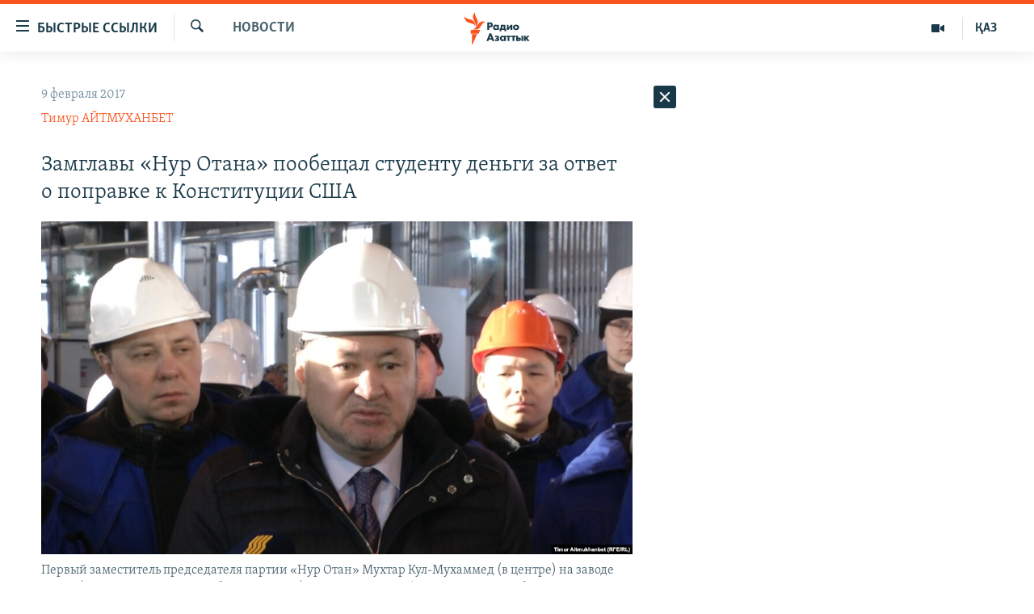

--- FILE ---
content_type: text/html; charset=utf-8
request_url: https://rus.azattyq.org/a/28299805.html
body_size: 41443
content:

<!DOCTYPE html>
<html lang="ru" dir="ltr" class="no-js">
<head>
        <link rel="stylesheet" href="/Content/responsive/RFE/ru-KZ/RFE-ru-KZ.css?&amp;av=0.0.0.0&amp;cb=370">
<script src="https://tags.azattyq.org/rferl-pangea/prod/utag.sync.js"></script><script type='text/javascript' src='https://www.youtube.com/iframe_api' async></script>            <link rel="manifest" href="/manifest.json">
    <script type="text/javascript">
        //a general 'js' detection, must be on top level in <head>, due to CSS performance
        document.documentElement.className = "js";
        var cacheBuster = "370";
        var appBaseUrl = "/";
        var imgEnhancerBreakpoints = [0, 144, 256, 408, 650, 1023, 1597];
        var isLoggingEnabled = false;
        var isPreviewPage = false;
        var isLivePreviewPage = false;

        if (!isPreviewPage) {
            window.RFE = window.RFE || {};
            window.RFE.cacheEnabledByParam = window.location.href.indexOf('nocache=1') === -1;

            const url = new URL(window.location.href);
            const params = new URLSearchParams(url.search);

            // Remove the 'nocache' parameter
            params.delete('nocache');

            // Update the URL without the 'nocache' parameter
            url.search = params.toString();
            window.history.replaceState(null, '', url.toString());
        } else {
            window.addEventListener('load', function() {
                const links = window.document.links;
                for (let i = 0; i < links.length; i++) {
                    links[i].href = '#';
                    links[i].target = '_self';
                }
             })
        }

var pwaEnabled = true;        var swCacheDisabled;
    </script>
    <meta charset="utf-8" />

            <title>&#x417;&#x430;&#x43C;&#x433;&#x43B;&#x430;&#x432;&#x44B; &#xAB;&#x41D;&#x443;&#x440; &#x41E;&#x442;&#x430;&#x43D;&#x430;&#xBB; &#x43F;&#x43E;&#x43E;&#x431;&#x435;&#x449;&#x430;&#x43B; &#x441;&#x442;&#x443;&#x434;&#x435;&#x43D;&#x442;&#x443; &#x434;&#x435;&#x43D;&#x44C;&#x433;&#x438; &#x437;&#x430; &#x43E;&#x442;&#x432;&#x435;&#x442; &#x43E; &#x43F;&#x43E;&#x43F;&#x440;&#x430;&#x432;&#x43A;&#x435; &#x43A; &#x41A;&#x43E;&#x43D;&#x441;&#x442;&#x438;&#x442;&#x443;&#x446;&#x438;&#x438; &#x421;&#x428;&#x410;</title>
            <meta name="description" content="&#x417;&#x430;&#x43C;&#x435;&#x441;&#x442;&#x438;&#x442;&#x435;&#x43B;&#x44C; &#x433;&#x43B;&#x430;&#x432;&#x44B; &#x43F;&#x440;&#x430;&#x432;&#x44F;&#x449;&#x435;&#x439; &#x43F;&#x430;&#x440;&#x442;&#x438;&#x438; &#x41A;&#x430;&#x437;&#x430;&#x445;&#x441;&#x442;&#x430;&#x43D;&#x430; &#x43D;&#x430; &#x432;&#x441;&#x442;&#x440;&#x435;&#x447;&#x435; &#xAB;&#x43F;&#x43E; &#x440;&#x430;&#x437;&#x44A;&#x44F;&#x441;&#x43D;&#x435;&#x43D;&#x438;&#x44E; &#x435;&#x436;&#x435;&#x433;&#x43E;&#x434;&#x43D;&#x43E;&#x433;&#x43E; &#x43F;&#x43E;&#x441;&#x43B;&#x430;&#x43D;&#x438;&#x44F; &#x43F;&#x440;&#x435;&#x437;&#x438;&#x434;&#x435;&#x43D;&#x442;&#x430; &#x41A;&#x430;&#x437;&#x430;&#x445;&#x441;&#x442;&#x430;&#x43D;&#x430; &#x41D;&#x443;&#x440;&#x441;&#x443;&#x43B;&#x442;&#x430;&#x43D;&#x430; &#x41D;&#x430;&#x437;&#x430;&#x440;&#x431;&#x430;&#x435;&#x432;&#x430;&#xBB; &#x437;&#x430;&#x434;&#x430;&#x43B; &#x441;&#x442;&#x443;&#x434;&#x435;&#x43D;&#x442;&#x443; &#x432;&#x43E;&#x43F;&#x440;&#x43E;&#x441; &#x43E; &#x447;&#x435;&#x442;&#x432;&#x435;&#x440;&#x442;&#x43E;&#x439; &#x43F;&#x43E;&#x43F;&#x440;&#x430;&#x432;&#x43A;&#x435; &#x43A; &#x430;&#x43C;&#x435;&#x440;&#x438;&#x43A;&#x430;&#x43D;&#x441;&#x43A;&#x43E;&#x439; &#x41A;&#x43E;&#x43D;&#x441;&#x442;&#x438;&#x442;&#x443;&#x446;&#x438;&#x438;, &#x43A;&#x43E;&#x442;&#x43E;&#x440;&#x43E;&#x439; &#x437;&#x430;&#x43F;&#x440;&#x435;&#x449;&#x430;&#x435;&#x442;&#x441;&#x44F; &#x43D;&#x435;&#x43E;&#x431;&#x43E;&#x441;&#x43D;&#x43E;&#x432;&#x430;&#x43D;&#x43D;&#x43E;&#x435; &#x432;&#x442;&#x43E;&#x440;&#x436;&#x435;&#x43D;&#x438;&#x435; &#x433;&#x43E;&#x441;&#x443;&#x434;&#x430;&#x440;&#x441;&#x442;&#x432;&#x430; &#x432; &#x447;&#x430;&#x441;&#x442;&#x43D;&#x443;&#x44E; &#x436;&#x438;&#x437;&#x43D;&#x44C;.&#xD;&#xA; &#x41C;&#x435;&#x441;&#x442;&#x43D;&#x44B;&#x439;..." />
                <meta name="keywords" content="Новости , кул-мухамед, студент, нур отан, ПГУ, Конституция США, четвертая поправка" />
    <meta name="viewport" content="width=device-width, initial-scale=1.0" />


    <meta http-equiv="X-UA-Compatible" content="IE=edge" />

<meta name="robots" content="max-image-preview:large"><meta name="yandex-verification" content="b4983b94636388c5" />

        <link href="https://rus.azattyq.org/a/28299805.html" rel="canonical" />

        <meta name="apple-mobile-web-app-title" content="&#x420;&#x430;&#x434;&#x438;&#x43E; &#xAB;&#x421;&#x432;&#x43E;&#x431;&#x43E;&#x434;&#x43D;&#x430;&#x44F; &#x415;&#x432;&#x440;&#x43E;&#x43F;&#x430;&#xBB;/&#x420;&#x430;&#x434;&#x438;&#x43E; &#xAB;&#x421;&#x432;&#x43E;&#x431;&#x43E;&#x434;&#x430;&#xBB;" />
        <meta name="apple-mobile-web-app-status-bar-style" content="black" />
            <meta name="apple-itunes-app" content="app-id=475986784, app-argument=//28299805.ltr" />
<meta content="&#x417;&#x430;&#x43C;&#x433;&#x43B;&#x430;&#x432;&#x44B; &#xAB;&#x41D;&#x443;&#x440; &#x41E;&#x442;&#x430;&#x43D;&#x430;&#xBB; &#x43F;&#x43E;&#x43E;&#x431;&#x435;&#x449;&#x430;&#x43B; &#x441;&#x442;&#x443;&#x434;&#x435;&#x43D;&#x442;&#x443; &#x434;&#x435;&#x43D;&#x44C;&#x433;&#x438; &#x437;&#x430; &#x43E;&#x442;&#x432;&#x435;&#x442; &#x43E; &#x43F;&#x43E;&#x43F;&#x440;&#x430;&#x432;&#x43A;&#x435; &#x43A; &#x41A;&#x43E;&#x43D;&#x441;&#x442;&#x438;&#x442;&#x443;&#x446;&#x438;&#x438; &#x421;&#x428;&#x410;" property="og:title"></meta>
<meta content="&#x417;&#x430;&#x43C;&#x435;&#x441;&#x442;&#x438;&#x442;&#x435;&#x43B;&#x44C; &#x433;&#x43B;&#x430;&#x432;&#x44B; &#x43F;&#x440;&#x430;&#x432;&#x44F;&#x449;&#x435;&#x439; &#x43F;&#x430;&#x440;&#x442;&#x438;&#x438; &#x41A;&#x430;&#x437;&#x430;&#x445;&#x441;&#x442;&#x430;&#x43D;&#x430; &#x43D;&#x430; &#x432;&#x441;&#x442;&#x440;&#x435;&#x447;&#x435; &#xAB;&#x43F;&#x43E; &#x440;&#x430;&#x437;&#x44A;&#x44F;&#x441;&#x43D;&#x435;&#x43D;&#x438;&#x44E; &#x435;&#x436;&#x435;&#x433;&#x43E;&#x434;&#x43D;&#x43E;&#x433;&#x43E; &#x43F;&#x43E;&#x441;&#x43B;&#x430;&#x43D;&#x438;&#x44F; &#x43F;&#x440;&#x435;&#x437;&#x438;&#x434;&#x435;&#x43D;&#x442;&#x430; &#x41A;&#x430;&#x437;&#x430;&#x445;&#x441;&#x442;&#x430;&#x43D;&#x430; &#x41D;&#x443;&#x440;&#x441;&#x443;&#x43B;&#x442;&#x430;&#x43D;&#x430; &#x41D;&#x430;&#x437;&#x430;&#x440;&#x431;&#x430;&#x435;&#x432;&#x430;&#xBB; &#x437;&#x430;&#x434;&#x430;&#x43B; &#x441;&#x442;&#x443;&#x434;&#x435;&#x43D;&#x442;&#x443; &#x432;&#x43E;&#x43F;&#x440;&#x43E;&#x441; &#x43E; &#x447;&#x435;&#x442;&#x432;&#x435;&#x440;&#x442;&#x43E;&#x439; &#x43F;&#x43E;&#x43F;&#x440;&#x430;&#x432;&#x43A;&#x435; &#x43A; &#x430;&#x43C;&#x435;&#x440;&#x438;&#x43A;&#x430;&#x43D;&#x441;&#x43A;&#x43E;&#x439; &#x41A;&#x43E;&#x43D;&#x441;&#x442;&#x438;&#x442;&#x443;&#x446;&#x438;&#x438;, &#x43A;&#x43E;&#x442;&#x43E;&#x440;&#x43E;&#x439; &#x437;&#x430;&#x43F;&#x440;&#x435;&#x449;&#x430;&#x435;&#x442;&#x441;&#x44F; &#x43D;&#x435;&#x43E;&#x431;&#x43E;&#x441;&#x43D;&#x43E;&#x432;&#x430;&#x43D;&#x43D;&#x43E;&#x435; &#x432;&#x442;&#x43E;&#x440;&#x436;&#x435;&#x43D;&#x438;&#x435; &#x433;&#x43E;&#x441;&#x443;&#x434;&#x430;&#x440;&#x441;&#x442;&#x432;&#x430; &#x432; &#x447;&#x430;&#x441;&#x442;&#x43D;&#x443;&#x44E; &#x436;&#x438;&#x437;&#x43D;&#x44C;.&#xD;&#xA; &#x41C;&#x435;&#x441;&#x442;&#x43D;&#x44B;&#x439;..." property="og:description"></meta>
<meta content="article" property="og:type"></meta>
<meta content="https://rus.azattyq.org/a/28299805.html" property="og:url"></meta>
<meta content="&#x420;&#x430;&#x434;&#x438;&#x43E; &#x410;&#x437;&#x430;&#x442;&#x442;&#x44B;&#x43A;" property="og:site_name"></meta>
<meta content="https://www.facebook.com/RadioAzattyq" property="article:publisher"></meta>
<meta content="https://gdb.rferl.org/5898f00e-0bde-4850-a2ab-ea6aa21034be_cx0_cy1_cw78_w1200_h630.jpg" property="og:image"></meta>
<meta content="1200" property="og:image:width"></meta>
<meta content="630" property="og:image:height"></meta>
<meta content="137980759673857" property="fb:app_id"></meta>
<meta content="&#x422;&#x438;&#x43C;&#x443;&#x440; &#x410;&#x419;&#x422;&#x41C;&#x423;&#x425;&#x410;&#x41D;&#x411;&#x415;&#x422;" name="Author"></meta>
<meta content="summary_large_image" name="twitter:card"></meta>
<meta content="@Radio_Azattyk" name="twitter:site"></meta>
<meta content="https://gdb.rferl.org/5898f00e-0bde-4850-a2ab-ea6aa21034be_cx0_cy1_cw78_w1200_h630.jpg" name="twitter:image"></meta>
<meta content="&#x417;&#x430;&#x43C;&#x433;&#x43B;&#x430;&#x432;&#x44B; &#xAB;&#x41D;&#x443;&#x440; &#x41E;&#x442;&#x430;&#x43D;&#x430;&#xBB; &#x43F;&#x43E;&#x43E;&#x431;&#x435;&#x449;&#x430;&#x43B; &#x441;&#x442;&#x443;&#x434;&#x435;&#x43D;&#x442;&#x443; &#x434;&#x435;&#x43D;&#x44C;&#x433;&#x438; &#x437;&#x430; &#x43E;&#x442;&#x432;&#x435;&#x442; &#x43E; &#x43F;&#x43E;&#x43F;&#x440;&#x430;&#x432;&#x43A;&#x435; &#x43A; &#x41A;&#x43E;&#x43D;&#x441;&#x442;&#x438;&#x442;&#x443;&#x446;&#x438;&#x438; &#x421;&#x428;&#x410;" name="twitter:title"></meta>
<meta content="&#x417;&#x430;&#x43C;&#x435;&#x441;&#x442;&#x438;&#x442;&#x435;&#x43B;&#x44C; &#x433;&#x43B;&#x430;&#x432;&#x44B; &#x43F;&#x440;&#x430;&#x432;&#x44F;&#x449;&#x435;&#x439; &#x43F;&#x430;&#x440;&#x442;&#x438;&#x438; &#x41A;&#x430;&#x437;&#x430;&#x445;&#x441;&#x442;&#x430;&#x43D;&#x430; &#x43D;&#x430; &#x432;&#x441;&#x442;&#x440;&#x435;&#x447;&#x435; &#xAB;&#x43F;&#x43E; &#x440;&#x430;&#x437;&#x44A;&#x44F;&#x441;&#x43D;&#x435;&#x43D;&#x438;&#x44E; &#x435;&#x436;&#x435;&#x433;&#x43E;&#x434;&#x43D;&#x43E;&#x433;&#x43E; &#x43F;&#x43E;&#x441;&#x43B;&#x430;&#x43D;&#x438;&#x44F; &#x43F;&#x440;&#x435;&#x437;&#x438;&#x434;&#x435;&#x43D;&#x442;&#x430; &#x41A;&#x430;&#x437;&#x430;&#x445;&#x441;&#x442;&#x430;&#x43D;&#x430; &#x41D;&#x443;&#x440;&#x441;&#x443;&#x43B;&#x442;&#x430;&#x43D;&#x430; &#x41D;&#x430;&#x437;&#x430;&#x440;&#x431;&#x430;&#x435;&#x432;&#x430;&#xBB; &#x437;&#x430;&#x434;&#x430;&#x43B; &#x441;&#x442;&#x443;&#x434;&#x435;&#x43D;&#x442;&#x443; &#x432;&#x43E;&#x43F;&#x440;&#x43E;&#x441; &#x43E; &#x447;&#x435;&#x442;&#x432;&#x435;&#x440;&#x442;&#x43E;&#x439; &#x43F;&#x43E;&#x43F;&#x440;&#x430;&#x432;&#x43A;&#x435; &#x43A; &#x430;&#x43C;&#x435;&#x440;&#x438;&#x43A;&#x430;&#x43D;&#x441;&#x43A;&#x43E;&#x439; &#x41A;&#x43E;&#x43D;&#x441;&#x442;&#x438;&#x442;&#x443;&#x446;&#x438;&#x438;, &#x43A;&#x43E;&#x442;&#x43E;&#x440;&#x43E;&#x439; &#x437;&#x430;&#x43F;&#x440;&#x435;&#x449;&#x430;&#x435;&#x442;&#x441;&#x44F; &#x43D;&#x435;&#x43E;&#x431;&#x43E;&#x441;&#x43D;&#x43E;&#x432;&#x430;&#x43D;&#x43D;&#x43E;&#x435; &#x432;&#x442;&#x43E;&#x440;&#x436;&#x435;&#x43D;&#x438;&#x435; &#x433;&#x43E;&#x441;&#x443;&#x434;&#x430;&#x440;&#x441;&#x442;&#x432;&#x430; &#x432; &#x447;&#x430;&#x441;&#x442;&#x43D;&#x443;&#x44E; &#x436;&#x438;&#x437;&#x43D;&#x44C;.&#xD;&#xA; &#x41C;&#x435;&#x441;&#x442;&#x43D;&#x44B;&#x439;..." name="twitter:description"></meta>
                    <link rel="amphtml" href="https://rus.azattyq.org/amp/28299805.html" />
<script type="application/ld+json">{"articleSection":"Новости ","isAccessibleForFree":true,"headline":"Замглавы «Нур Отана» пообещал студенту деньги за ответ о поправке к Конституции США","inLanguage":"ru-KZ","keywords":"Новости , кул-мухамед, студент, нур отан, ПГУ, Конституция США, четвертая поправка","author":{"@type":"Person","url":"https://rus.azattyq.org/author/тимур-айтмуханбет/vprvqi","description":"Тимур Айтмуханбет - корреспондент Азаттыка в Астане. Родился в июле 1987 года. Работал на телеканалах в должности оператора, параллельно публикуясь в печатных изданиях. С 2015 года совмещал должности журналиста и телеоператора на республиканском телеканале. Закончил факультет журналистики в Инновационном Евразийском Университете в Павлодаре.","image":{"@type":"ImageObject","url":"https://gdb.rferl.org/b7dab25a-cf33-485f-890b-6082ec58efba.jpg"},"name":"Тимур АЙТМУХАНБЕТ"},"datePublished":"2017-02-09 10:29:27Z","dateModified":"2017-02-09 17:50:27Z","publisher":{"logo":{"width":512,"height":220,"@type":"ImageObject","url":"https://rus.azattyq.org/Content/responsive/RFE/ru-KZ/img/logo.png"},"@type":"NewsMediaOrganization","url":"https://rus.azattyq.org","sameAs":["https://facebook.com/RadioAzattyq","https://twitter.com/RadioAzattyq","https://www.youtube.com/user/AzattyqRadio","https://www.instagram.com/azattyq","https://t.me/RadioAzattyq"],"name":"Радио Азаттык","alternateName":""},"@context":"https://schema.org","@type":"NewsArticle","mainEntityOfPage":"https://rus.azattyq.org/a/28299805.html","url":"https://rus.azattyq.org/a/28299805.html","description":"Заместитель главы правящей партии Казахстана на встрече «по разъяснению ежегодного послания президента Казахстана Нурсултана Назарбаева» задал студенту вопрос о четвертой поправке к американской Конституции, которой запрещается необоснованное вторжение государства в частную жизнь.\r\n Местный...","image":{"width":1080,"height":608,"@type":"ImageObject","url":"https://gdb.rferl.org/5898f00e-0bde-4850-a2ab-ea6aa21034be_cx0_cy1_cw78_w1080_h608.jpg"},"name":"Замглавы «Нур Отана» пообещал студенту деньги за ответ о поправке к Конституции США"}</script>
    <script src="/Scripts/responsive/infographics.bundle.min.js?&amp;av=0.0.0.0&amp;cb=370"></script>
        <script src="/Scripts/responsive/dollardom.min.js?&amp;av=0.0.0.0&amp;cb=370"></script>
        <script src="/Scripts/responsive/modules/commons.js?&amp;av=0.0.0.0&amp;cb=370"></script>
        <script src="/Scripts/responsive/modules/app_code.js?&amp;av=0.0.0.0&amp;cb=370"></script>

        <link rel="icon" type="image/svg+xml" href="/Content/responsive/RFE/img/webApp/favicon.svg" />
        <link rel="alternate icon" href="/Content/responsive/RFE/img/webApp/favicon.ico" />
            <link rel="mask-icon" color="#ea6903" href="/Content/responsive/RFE/img/webApp/favicon_safari.svg" />
        <link rel="apple-touch-icon" sizes="152x152" href="/Content/responsive/RFE/img/webApp/ico-152x152.png" />
        <link rel="apple-touch-icon" sizes="144x144" href="/Content/responsive/RFE/img/webApp/ico-144x144.png" />
        <link rel="apple-touch-icon" sizes="114x114" href="/Content/responsive/RFE/img/webApp/ico-114x114.png" />
        <link rel="apple-touch-icon" sizes="72x72" href="/Content/responsive/RFE/img/webApp/ico-72x72.png" />
        <link rel="apple-touch-icon-precomposed" href="/Content/responsive/RFE/img/webApp/ico-57x57.png" />
        <link rel="icon" sizes="192x192" href="/Content/responsive/RFE/img/webApp/ico-192x192.png" />
        <link rel="icon" sizes="128x128" href="/Content/responsive/RFE/img/webApp/ico-128x128.png" />
        <meta name="msapplication-TileColor" content="#ffffff" />
        <meta name="msapplication-TileImage" content="/Content/responsive/RFE/img/webApp/ico-144x144.png" />
                <link rel="preload" href="/Content/responsive/fonts/Skolar-Lt_Cyrl_v2.4.woff" type="font/woff" as="font" crossorigin="anonymous" />
    <link rel="alternate" type="application/rss+xml" title="RFE/RL - Top Stories [RSS]" href="/api/" />
    <link rel="sitemap" type="application/rss+xml" href="/sitemap.xml" />
    
    



</head>
<body class=" nav-no-loaded cc_theme pg-arch arch-news nojs-images ">
        <script type="text/javascript" >
            var analyticsData = {url:"https://rus.azattyq.org/a/28299805.html",property_id:"418",article_uid:"28299805",page_title:"Замглавы «Нур Отана» пообещал студенту деньги за ответ о поправке к Конституции США",page_type:"article",content_type:"article",subcontent_type:"article",last_modified:"2017-02-09 17:50:27Z",pub_datetime:"2017-02-09 10:29:27Z",pub_year:"2017",pub_month:"02",pub_day:"09",pub_hour:"10",pub_weekday:"Thursday",section:"новости ",english_section:"news-azattyq",byline:"Тимур АЙТМУХАНБЕТ",categories:"news-azattyq",tags:"кул-мухамед;студент;нур отан;пгу;конституция сша;четвертая поправка",domain:"rus.azattyq.org",language:"Russian",language_service:"RFERL Kazakh",platform:"web",copied:"no",copied_article:"",copied_title:"",runs_js:"Yes",cms_release:"8.44.0.0.370",enviro_type:"prod",slug:"",entity:"RFE",short_language_service:"KAZ",platform_short:"W",page_name:"Замглавы «Нур Отана» пообещал студенту деньги за ответ о поправке к Конституции США"};
        </script>
<noscript><iframe src="https://www.googletagmanager.com/ns.html?id=GTM-WXZBPZ" height="0" width="0" style="display:none;visibility:hidden"></iframe></noscript>        <script type="text/javascript" data-cookiecategory="analytics">
            var gtmEventObject = Object.assign({}, analyticsData, {event: 'page_meta_ready'});window.dataLayer = window.dataLayer || [];window.dataLayer.push(gtmEventObject);
            if (top.location === self.location) { //if not inside of an IFrame
                 var renderGtm = "true";
                 if (renderGtm === "true") {
            (function(w,d,s,l,i){w[l]=w[l]||[];w[l].push({'gtm.start':new Date().getTime(),event:'gtm.js'});var f=d.getElementsByTagName(s)[0],j=d.createElement(s),dl=l!='dataLayer'?'&l='+l:'';j.async=true;j.src='//www.googletagmanager.com/gtm.js?id='+i+dl;f.parentNode.insertBefore(j,f);})(window,document,'script','dataLayer','GTM-WXZBPZ');
                 }
            }
        </script>
        <!--Analytics tag js version start-->
            <script type="text/javascript" data-cookiecategory="analytics">
                var utag_data = Object.assign({}, analyticsData, {});
if(typeof(TealiumTagFrom)==='function' && typeof(TealiumTagSearchKeyword)==='function') {
var utag_from=TealiumTagFrom();var utag_searchKeyword=TealiumTagSearchKeyword();
if(utag_searchKeyword!=null && utag_searchKeyword!=='' && utag_data["search_keyword"]==null) utag_data["search_keyword"]=utag_searchKeyword;if(utag_from!=null && utag_from!=='') utag_data["from"]=TealiumTagFrom();}
                if(window.top!== window.self&&utag_data.page_type==="snippet"){utag_data.page_type = 'iframe';}
                try{if(window.top!==window.self&&window.self.location.hostname===window.top.location.hostname){utag_data.platform = 'self-embed';utag_data.platform_short = 'se';}}catch(e){if(window.top!==window.self&&window.self.location.search.includes("platformType=self-embed")){utag_data.platform = 'cross-promo';utag_data.platform_short = 'cp';}}
                (function(a,b,c,d){    a="https://tags.azattyq.org/rferl-pangea/prod/utag.js";    b=document;c="script";d=b.createElement(c);d.src=a;d.type="text/java"+c;d.async=true;    a=b.getElementsByTagName(c)[0];a.parentNode.insertBefore(d,a);    })();
            </script>
        <!--Analytics tag js version end-->
<!-- Analytics tag management NoScript -->
<noscript>
<img style="position: absolute; border: none;" src="https://ssc.azattyq.org/b/ss/bbgprod,bbgentityrferl/1/G.4--NS/765943847?pageName=rfe%3akaz%3aw%3aarticle%3a%d0%97%d0%b0%d0%bc%d0%b3%d0%bb%d0%b0%d0%b2%d1%8b%20%c2%ab%d0%9d%d1%83%d1%80%20%d0%9e%d1%82%d0%b0%d0%bd%d0%b0%c2%bb%20%d0%bf%d0%be%d0%be%d0%b1%d0%b5%d1%89%d0%b0%d0%bb%20%d1%81%d1%82%d1%83%d0%b4%d0%b5%d0%bd%d1%82%d1%83%20%d0%b4%d0%b5%d0%bd%d1%8c%d0%b3%d0%b8%20%d0%b7%d0%b0%20%d0%be%d1%82%d0%b2%d0%b5%d1%82%20%d0%be%20%d0%bf%d0%be%d0%bf%d1%80%d0%b0%d0%b2%d0%ba%d0%b5%20%d0%ba%20%d0%9a%d0%be%d0%bd%d1%81%d1%82%d0%b8%d1%82%d1%83%d1%86%d0%b8%d0%b8%20%d0%a1%d0%a8%d0%90&amp;c6=%d0%97%d0%b0%d0%bc%d0%b3%d0%bb%d0%b0%d0%b2%d1%8b%20%c2%ab%d0%9d%d1%83%d1%80%20%d0%9e%d1%82%d0%b0%d0%bd%d0%b0%c2%bb%20%d0%bf%d0%be%d0%be%d0%b1%d0%b5%d1%89%d0%b0%d0%bb%20%d1%81%d1%82%d1%83%d0%b4%d0%b5%d0%bd%d1%82%d1%83%20%d0%b4%d0%b5%d0%bd%d1%8c%d0%b3%d0%b8%20%d0%b7%d0%b0%20%d0%be%d1%82%d0%b2%d0%b5%d1%82%20%d0%be%20%d0%bf%d0%be%d0%bf%d1%80%d0%b0%d0%b2%d0%ba%d0%b5%20%d0%ba%20%d0%9a%d0%be%d0%bd%d1%81%d1%82%d0%b8%d1%82%d1%83%d1%86%d0%b8%d0%b8%20%d0%a1%d0%a8%d0%90&amp;v36=8.44.0.0.370&amp;v6=D=c6&amp;g=https%3a%2f%2frus.azattyq.org%2fa%2f28299805.html&amp;c1=D=g&amp;v1=D=g&amp;events=event1,event52&amp;c16=rferl%20kazakh&amp;v16=D=c16&amp;c5=news-azattyq&amp;v5=D=c5&amp;ch=%d0%9d%d0%be%d0%b2%d0%be%d1%81%d1%82%d0%b8%20&amp;c15=russian&amp;v15=D=c15&amp;c4=article&amp;v4=D=c4&amp;c14=28299805&amp;v14=D=c14&amp;v20=no&amp;c17=web&amp;v17=D=c17&amp;mcorgid=518abc7455e462b97f000101%40adobeorg&amp;server=rus.azattyq.org&amp;pageType=D=c4&amp;ns=bbg&amp;v29=D=server&amp;v25=rfe&amp;v30=418&amp;v105=D=User-Agent " alt="analytics" width="1" height="1" /></noscript>
<!-- End of Analytics tag management NoScript -->


        <!--*** Accessibility links - For ScreenReaders only ***-->
        <section>
            <div class="sr-only">
                <h2>&#x414;&#x43E;&#x441;&#x442;&#x443;&#x43F;&#x43D;&#x43E;&#x441;&#x442;&#x44C; &#x441;&#x441;&#x44B;&#x43B;&#x43E;&#x43A;</h2>
                <ul>
                    <li><a href="#content" data-disable-smooth-scroll="1">&#x412;&#x435;&#x440;&#x43D;&#x443;&#x442;&#x44C;&#x441;&#x44F; &#x43A; &#x43E;&#x441;&#x43D;&#x43E;&#x432;&#x43D;&#x43E;&#x43C;&#x443; &#x441;&#x43E;&#x434;&#x435;&#x440;&#x436;&#x430;&#x43D;&#x438;&#x44E;</a></li>
                    <li><a href="#navigation" data-disable-smooth-scroll="1">&#x412;&#x435;&#x440;&#x43D;&#x443;&#x442;&#x441;&#x44F; &#x43A; &#x433;&#x43B;&#x430;&#x432;&#x43D;&#x43E;&#x439; &#x43D;&#x430;&#x432;&#x438;&#x433;&#x430;&#x446;&#x438;&#x438;</a></li>
                    <li><a href="#txtHeaderSearch" data-disable-smooth-scroll="1">&#x412;&#x435;&#x440;&#x43D;&#x443;&#x442;&#x441;&#x44F; &#x43A; &#x43F;&#x43E;&#x438;&#x441;&#x43A;&#x443;</a></li>
                </ul>
            </div>
        </section>
    




<div dir="ltr">
    <div id="page">
            <aside>

<div class="c-lightbox overlay-modal">
    <div class="c-lightbox__intro">
        <h2 class="c-lightbox__intro-title"></h2>
        <button class="btn btn--rounded c-lightbox__btn c-lightbox__intro-next" title="&#x421;&#x43B;&#x435;&#x434;&#x443;&#x44E;&#x449;&#x438;&#x439;">
            <span class="ico ico--rounded ico-chevron-forward"></span>
            <span class="sr-only">&#x421;&#x43B;&#x435;&#x434;&#x443;&#x44E;&#x449;&#x438;&#x439;</span>
        </button>
    </div>
    <div class="c-lightbox__nav">
        <button class="btn btn--rounded c-lightbox__btn c-lightbox__btn--close" title="&#x417;&#x430;&#x43A;&#x440;&#x44B;&#x442;&#x44C;">
            <span class="ico ico--rounded ico-close"></span>
            <span class="sr-only">&#x417;&#x430;&#x43A;&#x440;&#x44B;&#x442;&#x44C;</span>
        </button>
        <button class="btn btn--rounded c-lightbox__btn c-lightbox__btn--prev" title="&#x41F;&#x440;&#x435;&#x434;&#x44B;&#x434;&#x443;&#x449;&#x438;&#x439;">
            <span class="ico ico--rounded ico-chevron-backward"></span>
            <span class="sr-only">&#x41F;&#x440;&#x435;&#x434;&#x44B;&#x434;&#x443;&#x449;&#x438;&#x439;</span>
        </button>
        <button class="btn btn--rounded c-lightbox__btn c-lightbox__btn--next" title="&#x421;&#x43B;&#x435;&#x434;&#x443;&#x44E;&#x449;&#x438;&#x439;">
            <span class="ico ico--rounded ico-chevron-forward"></span>
            <span class="sr-only">&#x421;&#x43B;&#x435;&#x434;&#x443;&#x44E;&#x449;&#x438;&#x439;</span>
        </button>
    </div>
    <div class="c-lightbox__content-wrap">
        <figure class="c-lightbox__content">
            <span class="c-spinner c-spinner--lightbox">
                <img src="/Content/responsive/img/player-spinner.png"
                     alt="please wait"
                     title="please wait" />
            </span>
            <div class="c-lightbox__img">
                <div class="thumb">
                    <img src="" alt="" />
                </div>
            </div>
            <figcaption>
                <div class="c-lightbox__info c-lightbox__info--foot">
                    <span class="c-lightbox__counter"></span>
                    <span class="caption c-lightbox__caption"></span>
                </div>
            </figcaption>
        </figure>
    </div>
    <div class="hidden">
        <div class="content-advisory__box content-advisory__box--lightbox">
            <span class="content-advisory__box-text">&#x42D;&#x442;&#x430; &#x444;&#x43E;&#x442;&#x43E;&#x433;&#x440;&#x430;&#x444;&#x438;&#x44F; &#x441;&#x43E;&#x434;&#x435;&#x440;&#x436;&#x438;&#x442; &#x43A;&#x43E;&#x43D;&#x442;&#x435;&#x43D;&#x442;, &#x43A;&#x43E;&#x442;&#x43E;&#x440;&#x44B;&#x439; &#x43C;&#x43E;&#x436;&#x435;&#x442; &#x43F;&#x43E;&#x43A;&#x430;&#x437;&#x430;&#x442;&#x44C;&#x441;&#x44F; &#x43E;&#x441;&#x43A;&#x43E;&#x440;&#x431;&#x438;&#x442;&#x435;&#x43B;&#x44C;&#x43D;&#x44B;&#x43C; &#x438;&#x43B;&#x438; &#x43D;&#x435;&#x434;&#x43E;&#x43F;&#x443;&#x441;&#x442;&#x438;&#x43C;&#x44B;&#x43C;.</span>
            <button class="btn btn--transparent content-advisory__box-btn m-t-md" value="text" type="button">
                <span class="btn__text">
                    &#x41A;&#x43B;&#x438;&#x43A;&#x43D;&#x438;&#x442;&#x435;, &#x447;&#x442;&#x43E;&#x431;&#x44B; &#x43F;&#x43E;&#x441;&#x43C;&#x43E;&#x442;&#x440;&#x435;&#x442;&#x44C;
                </span>
            </button>
        </div>
    </div>
</div>                
<div class="ctc-message pos-fix">
    <div class="ctc-message__inner">Link has been copied to clipboard</div>
</div>
            </aside>

<div class="hdr-20 hdr-20--big">
    <div class="hdr-20__inner">
        <div class="hdr-20__max pos-rel">
            <div class="hdr-20__side hdr-20__side--primary d-flex">
                <label data-for="main-menu-ctrl" data-switcher-trigger="true" data-switch-target="main-menu-ctrl" class="burger hdr-trigger pos-rel trans-trigger" data-trans-evt="click" data-trans-id="menu">
                    <span class="ico ico-close hdr-trigger__ico hdr-trigger__ico--close burger__ico burger__ico--close"></span>
                    <span class="ico ico-menu hdr-trigger__ico hdr-trigger__ico--open burger__ico burger__ico--open"></span>
                        <span class="burger__label">&#x411;&#x44B;&#x441;&#x442;&#x440;&#x44B;&#x435; &#x441;&#x441;&#x44B;&#x43B;&#x43A;&#x438;</span>
                </label>
                <div class="menu-pnl pos-fix trans-target" data-switch-target="main-menu-ctrl" data-trans-id="menu">
                    <div class="menu-pnl__inner">
                        <nav class="main-nav menu-pnl__item menu-pnl__item--first">
                            <ul class="main-nav__list accordeon" data-analytics-tales="false" data-promo-name="link" data-location-name="nav,secnav">
                                

        <li class="main-nav__item accordeon__item" data-switch-target="menu-item-598">
            <label class="main-nav__item-name main-nav__item-name--label accordeon__control-label" data-switcher-trigger="true" data-for="menu-item-598">
                &#x426;&#x435;&#x43D;&#x442;&#x440;&#x430;&#x43B;&#x44C;&#x43D;&#x430;&#x44F; &#x410;&#x437;&#x438;&#x44F;
                <span class="ico ico-chevron-down main-nav__chev"></span>
            </label>
            <div class="main-nav__sub-list">
                
    <a class="main-nav__item-name main-nav__item-name--link main-nav__item-name--sub" href="/p/6951.html" title="&#x41A;&#x430;&#x437;&#x430;&#x445;&#x441;&#x442;&#x430;&#x43D;" data-item-name="kazakhstan-rus" >&#x41A;&#x430;&#x437;&#x430;&#x445;&#x441;&#x442;&#x430;&#x43D;</a>

    <a class="main-nav__item-name main-nav__item-name--link main-nav__item-name--sub" href="/kyrgyzstan" title="&#x41A;&#x44B;&#x440;&#x433;&#x44B;&#x437;&#x441;&#x442;&#x430;&#x43D;" data-item-name="Kyrgyzstan-rus" >&#x41A;&#x44B;&#x440;&#x433;&#x44B;&#x437;&#x441;&#x442;&#x430;&#x43D;</a>

    <a class="main-nav__item-name main-nav__item-name--link main-nav__item-name--sub" href="/uzbekistan" title="&#x423;&#x437;&#x431;&#x435;&#x43A;&#x438;&#x441;&#x442;&#x430;&#x43D;" data-item-name="uzbekistan-rus" >&#x423;&#x437;&#x431;&#x435;&#x43A;&#x438;&#x441;&#x442;&#x430;&#x43D;</a>

    <a class="main-nav__item-name main-nav__item-name--link main-nav__item-name--sub" href="/tajikistan" title="&#x422;&#x430;&#x434;&#x436;&#x438;&#x43A;&#x438;&#x441;&#x442;&#x430;&#x43D;" data-item-name="tajikistan-rus" >&#x422;&#x430;&#x434;&#x436;&#x438;&#x43A;&#x438;&#x441;&#x442;&#x430;&#x43D;</a>

            </div>
        </li>

        <li class="main-nav__item">
            <a class="main-nav__item-name main-nav__item-name--link" href="/z/360" title="&#x41D;&#x43E;&#x432;&#x43E;&#x441;&#x442;&#x438;" data-item-name="news-azattyq" >&#x41D;&#x43E;&#x432;&#x43E;&#x441;&#x442;&#x438;</a>
        </li>

        <li class="main-nav__item">
            <a class="main-nav__item-name main-nav__item-name--link" href="/z/22747" title="&#x412;&#x43E;&#x439;&#x43D;&#x430; &#x432; &#x423;&#x43A;&#x440;&#x430;&#x438;&#x43D;&#x435;" data-item-name="war-in-ukraine" >&#x412;&#x43E;&#x439;&#x43D;&#x430; &#x432; &#x423;&#x43A;&#x440;&#x430;&#x438;&#x43D;&#x435;</a>
        </li>

        <li class="main-nav__item accordeon__item" data-switch-target="menu-item-4683">
            <label class="main-nav__item-name main-nav__item-name--label accordeon__control-label" data-switcher-trigger="true" data-for="menu-item-4683">
                &#x41D;&#x430; &#x434;&#x440;&#x443;&#x433;&#x438;&#x445; &#x44F;&#x437;&#x44B;&#x43A;&#x430;&#x445;
                <span class="ico ico-chevron-down main-nav__chev"></span>
            </label>
            <div class="main-nav__sub-list">
                
    <a class="main-nav__item-name main-nav__item-name--link main-nav__item-name--sub" href="https://www.azattyq.org/" title="&#x49A;&#x430;&#x437;&#x430;&#x49B;&#x448;&#x430;"  target="_blank" rel="noopener">&#x49A;&#x430;&#x437;&#x430;&#x49B;&#x448;&#x430;</a>

    <a class="main-nav__item-name main-nav__item-name--link main-nav__item-name--sub" href="https://www.azattyk.org/" title="&#x41A;&#x44B;&#x440;&#x433;&#x44B;&#x437;&#x447;&#x430;"  target="_blank" rel="noopener">&#x41A;&#x44B;&#x440;&#x433;&#x44B;&#x437;&#x447;&#x430;</a>

    <a class="main-nav__item-name main-nav__item-name--link main-nav__item-name--sub" href="https://www.ozodlik.org/" title="&#x40E;&#x437;&#x431;&#x435;&#x43A;&#x447;&#x430;"  target="_blank" rel="noopener">&#x40E;&#x437;&#x431;&#x435;&#x43A;&#x447;&#x430;</a>

    <a class="main-nav__item-name main-nav__item-name--link main-nav__item-name--sub" href="https://www.ozodi.org/" title="&#x422;&#x43E;&#x4B7;&#x438;&#x43A;&#x4E3;"  target="_blank" rel="noopener">&#x422;&#x43E;&#x4B7;&#x438;&#x43A;&#x4E3;</a>

    <a class="main-nav__item-name main-nav__item-name--link main-nav__item-name--sub" href="https://www.azathabar.com/" title="T&#xFC;rkmen&#xE7;e"  target="_blank" rel="noopener">T&#xFC;rkmen&#xE7;e</a>

            </div>
        </li>



                            </ul>
                        </nav>
                        

<div class="menu-pnl__item">
        <a href="https://www.azattyq.org" class="menu-pnl__item-link" alt="&#x49A;&#x430;&#x437;&#x430;&#x49B;">&#x49A;&#x430;&#x437;&#x430;&#x49B;</a>
</div>


                        
                            <div class="menu-pnl__item menu-pnl__item--social">
                                    <h5 class="menu-pnl__sub-head">&#x41F;&#x43E;&#x434;&#x43F;&#x438;&#x448;&#x438;&#x442;&#x435;&#x441;&#x44C; &#x43D;&#x430; &#x43D;&#x430;&#x441; &#x432; &#x441;&#x43E;&#x446;&#x441;&#x435;&#x442;&#x44F;&#x445;</h5>

        <a href="https://facebook.com/RadioAzattyq" title="&#x410;&#x437;&#x430;&#x442;&#x442;&#x44B;&#x43A; &#x432; Facebook&#x27;e" data-analytics-text="follow_on_facebook" class="btn btn--rounded btn--social-inverted menu-pnl__btn js-social-btn btn-facebook"  target="_blank" rel="noopener">
            <span class="ico ico-facebook-alt ico--rounded"></span>
        </a>


        <a href="https://www.youtube.com/user/AzattyqRadio" title="&#x41D;&#x430;&#x448; Youtube-&#x43A;&#x430;&#x43D;&#x430;&#x43B;" data-analytics-text="follow_on_youtube" class="btn btn--rounded btn--social-inverted menu-pnl__btn js-social-btn btn-youtube"  target="_blank" rel="noopener">
            <span class="ico ico-youtube ico--rounded"></span>
        </a>


        <a href="https://twitter.com/RadioAzattyq" title="&#x410;&#x437;&#x430;&#x442;&#x442;&#x44B;&#x43A; &#x432; Twitter&#x27;e" data-analytics-text="follow_on_twitter" class="btn btn--rounded btn--social-inverted menu-pnl__btn js-social-btn btn-twitter"  target="_blank" rel="noopener">
            <span class="ico ico-twitter ico--rounded"></span>
        </a>


        <a href="https://www.instagram.com/azattyq" title="&#x410;&#x437;&#x430;&#x442;&#x442;&#x44B;&#x43A; &#x432; Instagram&#x27;&#x435;" data-analytics-text="follow_on_instagram" class="btn btn--rounded btn--social-inverted menu-pnl__btn js-social-btn btn-instagram"  target="_blank" rel="noopener">
            <span class="ico ico-instagram ico--rounded"></span>
        </a>


        <a href="https://t.me/RadioAzattyq" title="&#x410;&#x437;&#x430;&#x442;&#x442;&#x44B;&#x43A; &#x432; Telegram&#x27;&#x435;" data-analytics-text="follow_on_telegram" class="btn btn--rounded btn--social-inverted menu-pnl__btn js-social-btn btn-telegram"  target="_blank" rel="noopener">
            <span class="ico ico-telegram ico--rounded"></span>
        </a>

                            </div>
                            <div class="menu-pnl__item">
                                <a href="/navigation/allsites" class="menu-pnl__item-link">
                                    <span class="ico ico-languages "></span>
                                    &#x412;&#x441;&#x435; &#x441;&#x430;&#x439;&#x442;&#x44B; &#x420;&#x421;&#x415;/&#x420;&#x421;
                                </a>
                            </div>
                    </div>
                </div>
                <label data-for="top-search-ctrl" data-switcher-trigger="true" data-switch-target="top-search-ctrl" class="top-srch-trigger hdr-trigger">
                    <span class="ico ico-close hdr-trigger__ico hdr-trigger__ico--close top-srch-trigger__ico top-srch-trigger__ico--close"></span>
                    <span class="ico ico-search hdr-trigger__ico hdr-trigger__ico--open top-srch-trigger__ico top-srch-trigger__ico--open"></span>
                </label>
                <div class="srch-top srch-top--in-header" data-switch-target="top-search-ctrl">
                    <div class="container">
                        
<form action="/s" class="srch-top__form srch-top__form--in-header" id="form-topSearchHeader" method="get" role="search">    <label for="txtHeaderSearch" class="sr-only">&#x418;&#x441;&#x43A;&#x430;&#x442;&#x44C;</label>
    <input type="text" id="txtHeaderSearch" name="k" placeholder="&#x41F;&#x43E;&#x438;&#x441;&#x43A;" accesskey="s" value="" class="srch-top__input analyticstag-event" onkeydown="if (event.keyCode === 13) { FireAnalyticsTagEventOnSearch('search', $dom.get('#txtHeaderSearch')[0].value) }" />
    <button title="&#x418;&#x441;&#x43A;&#x430;&#x442;&#x44C;" type="submit" class="btn btn--top-srch analyticstag-event" onclick="FireAnalyticsTagEventOnSearch('search', $dom.get('#txtHeaderSearch')[0].value) ">
        <span class="ico ico-search"></span>
    </button>
</form>
                    </div>
                </div>
                <a href="/" class="main-logo-link">
                    <img src="/Content/responsive/RFE/ru-KZ/img/logo-compact.svg" class="main-logo main-logo--comp" alt="site logo">
                        <img src="/Content/responsive/RFE/ru-KZ/img/logo.svg" class="main-logo main-logo--big" alt="site logo">
                </a>
            </div>
            <div class="hdr-20__side hdr-20__side--secondary d-flex">
                

    <a href="https://www.azattyq.org" title="&#x49A;&#x410;&#x417;" class="hdr-20__secondary-item hdr-20__secondary-item--lang" data-item-name="satellite">
        
&#x49A;&#x410;&#x417;
    </a>

    <a href="/multimedia" title="&#x41C;&#x443;&#x43B;&#x44C;&#x442;&#x438;&#x43C;&#x435;&#x434;&#x438;&#x430;" class="hdr-20__secondary-item" data-item-name="video">
        
    <span class="ico ico-video hdr-20__secondary-icon"></span>

    </a>

    <a href="/s" title="&#x418;&#x441;&#x43A;&#x430;&#x442;&#x44C;" class="hdr-20__secondary-item hdr-20__secondary-item--search" data-item-name="search">
        
    <span class="ico ico-search hdr-20__secondary-icon hdr-20__secondary-icon--search"></span>

    </a>



                
                <div class="srch-bottom">
                    
<form action="/s" class="srch-bottom__form d-flex" id="form-bottomSearch" method="get" role="search">    <label for="txtSearch" class="sr-only">&#x418;&#x441;&#x43A;&#x430;&#x442;&#x44C;</label>
    <input type="search" id="txtSearch" name="k" placeholder="&#x41F;&#x43E;&#x438;&#x441;&#x43A;" accesskey="s" value="" class="srch-bottom__input analyticstag-event" onkeydown="if (event.keyCode === 13) { FireAnalyticsTagEventOnSearch('search', $dom.get('#txtSearch')[0].value) }" />
    <button title="&#x418;&#x441;&#x43A;&#x430;&#x442;&#x44C;" type="submit" class="btn btn--bottom-srch analyticstag-event" onclick="FireAnalyticsTagEventOnSearch('search', $dom.get('#txtSearch')[0].value) ">
        <span class="ico ico-search"></span>
    </button>
</form>
                </div>
            </div>
            <img src="/Content/responsive/RFE/ru-KZ/img/logo-print.gif" class="logo-print" alt="site logo">
            <img src="/Content/responsive/RFE/ru-KZ/img/logo-print_color.png" class="logo-print logo-print--color" alt="site logo">
        </div>
    </div>
</div>
    <script>
        if (document.body.className.indexOf('pg-home') > -1) {
            var nav2In = document.querySelector('.hdr-20__inner');
            var nav2Sec = document.querySelector('.hdr-20__side--secondary');
            var secStyle = window.getComputedStyle(nav2Sec);
            if (nav2In && window.pageYOffset < 150 && secStyle['position'] !== 'fixed') {
                nav2In.classList.add('hdr-20__inner--big')
            }
        }
    </script>



<div class="c-hlights c-hlights--breaking c-hlights--no-item" data-hlight-display="mobile,desktop">
    <div class="c-hlights__wrap container p-0">
        <div class="c-hlights__nav">
            <a role="button" href="#" title="&#x41F;&#x440;&#x435;&#x434;&#x44B;&#x434;&#x443;&#x449;&#x438;&#x439;">
                <span class="ico ico-chevron-backward m-0"></span>
                <span class="sr-only">&#x41F;&#x440;&#x435;&#x434;&#x44B;&#x434;&#x443;&#x449;&#x438;&#x439;</span>
            </a>
            <a role="button" href="#" title="&#x421;&#x43B;&#x435;&#x434;&#x443;&#x44E;&#x449;&#x438;&#x439;">
                <span class="ico ico-chevron-forward m-0"></span>
                <span class="sr-only">&#x421;&#x43B;&#x435;&#x434;&#x443;&#x44E;&#x449;&#x438;&#x439;</span>
            </a>
        </div>
        <span class="c-hlights__label">
            <span class="">&#x421;&#x440;&#x43E;&#x447;&#x43D;&#x44B;&#x435; &#x43D;&#x43E;&#x432;&#x43E;&#x441;&#x442;&#x438;:</span>
            <span class="switcher-trigger">
                <label data-for="more-less-1" data-switcher-trigger="true" class="switcher-trigger__label switcher-trigger__label--more p-b-0" title="&#x41F;&#x43E;&#x43A;&#x430;&#x437;&#x430;&#x442;&#x44C; &#x431;&#x43E;&#x43B;&#x44C;&#x448;&#x435;">
                    <span class="ico ico-chevron-down"></span>
                </label>
                <label data-for="more-less-1" data-switcher-trigger="true" class="switcher-trigger__label switcher-trigger__label--less p-b-0" title="&#x421;&#x43E;&#x43A;&#x440;&#x430;&#x442;&#x438;&#x442;&#x44C; &#x442;&#x435;&#x43A;&#x441;&#x442;">
                    <span class="ico ico-chevron-up"></span>
                </label>
            </span>
        </span>
        <ul class="c-hlights__items switcher-target" data-switch-target="more-less-1">
            
        </ul>
    </div>
</div>


        <div id="content">
            

<div class="container">
    <div class="row">
        <div class="col-sm-12 col-md-8">
            <div class="news">

    <h1 class="pg-title pg-title--move-to-header">
        &#x41D;&#x43E;&#x432;&#x43E;&#x441;&#x442;&#x438; 
    </h1>
                <div id="newsItems" class="accordeon accordeon--scroll-adjust">

<div class="accordeon__item-wrap">
    <div class="news__item news__item--unopenable accordeon__item sticky-btn-parent" data-switcher-opened=true data-switch-target="more-less-28299805" data-article-id="28299805" data-api-id="28299805" data-api-type="1">
        <div class="news__item-inner pos-rel">

<div class="publishing-details ">
        <div class="published">
            <span class="date" >
                    <time pubdate="pubdate" datetime="2017-02-09T15:29:27&#x2B;05:00">
                        9 &#x444;&#x435;&#x432;&#x440;&#x430;&#x43B;&#x44F; 2017
                    </time>
            </span>
        </div>
            <div class="links">
                <ul class="links__list">
                        <li class="links__item">
            <a class="links__item-link" href="/author/&#x442;&#x438;&#x43C;&#x443;&#x440;-&#x430;&#x439;&#x442;&#x43C;&#x443;&#x445;&#x430;&#x43D;&#x431;&#x435;&#x442;/vprvqi"  title="&#x422;&#x438;&#x43C;&#x443;&#x440; &#x410;&#x419;&#x422;&#x41C;&#x423;&#x425;&#x410;&#x41D;&#x411;&#x415;&#x422;">&#x422;&#x438;&#x43C;&#x443;&#x440; &#x410;&#x419;&#x422;&#x41C;&#x423;&#x425;&#x410;&#x41D;&#x411;&#x415;&#x422;</a>                        </li>
                </ul>
            </div>
</div>


    <h1 class="title pg-title">
        &#x417;&#x430;&#x43C;&#x433;&#x43B;&#x430;&#x432;&#x44B; &#xAB;&#x41D;&#x443;&#x440; &#x41E;&#x442;&#x430;&#x43D;&#x430;&#xBB; &#x43F;&#x43E;&#x43E;&#x431;&#x435;&#x449;&#x430;&#x43B; &#x441;&#x442;&#x443;&#x434;&#x435;&#x43D;&#x442;&#x443; &#x434;&#x435;&#x43D;&#x44C;&#x433;&#x438; &#x437;&#x430; &#x43E;&#x442;&#x432;&#x435;&#x442; &#x43E; &#x43F;&#x43E;&#x43F;&#x440;&#x430;&#x432;&#x43A;&#x435; &#x43A; &#x41A;&#x43E;&#x43D;&#x441;&#x442;&#x438;&#x442;&#x443;&#x446;&#x438;&#x438; &#x421;&#x428;&#x410;
    </h1>

<div class="cover-media">
    <figure class="media-image js-media-expand">
        <div class="img-wrap">
            <div class="thumb thumb16_9">

            <img src="https://gdb.rferl.org/5898f00e-0bde-4850-a2ab-ea6aa21034be_cx0_cy1_cw78_w250_r1_s.jpg" alt="&#x41F;&#x435;&#x440;&#x432;&#x44B;&#x439; &#x437;&#x430;&#x43C;&#x435;&#x441;&#x442;&#x438;&#x442;&#x435;&#x43B;&#x44C; &#x43F;&#x440;&#x435;&#x434;&#x441;&#x435;&#x434;&#x430;&#x442;&#x435;&#x43B;&#x44F; &#x43F;&#x430;&#x440;&#x442;&#x438;&#x438; &#xAB;&#x41D;&#x443;&#x440; &#x41E;&#x442;&#x430;&#x43D;&#xBB; &#x41C;&#x443;&#x445;&#x442;&#x430;&#x440; &#x41A;&#x443;&#x43B;-&#x41C;&#x443;&#x445;&#x430;&#x43C;&#x43C;&#x435;&#x434; (&#x432; &#x446;&#x435;&#x43D;&#x442;&#x440;&#x435;) &#x43D;&#x430; &#x437;&#x430;&#x432;&#x43E;&#x434;&#x435; &#x423;&#x41F;&#x41D;&#x41A; (&#x443;&#x441;&#x442;&#x430;&#x43D;&#x43E;&#x432;&#x43A;&#x430; &#x43F;&#x440;&#x43E;&#x43A;&#x430;&#x43B;&#x43A;&#x438; &#x43D;&#x435;&#x444;&#x442;&#x44F;&#x43D;&#x43E;&#x433;&#x43E; &#x43A;&#x43E;&#x43A;&#x441;&#x430;) &#x432; &#x41F;&#x430;&#x432;&#x43B;&#x43E;&#x434;&#x430;&#x440;&#x441;&#x43A;&#x43E;&#x439; &#x43E;&#x431;&#x43B;&#x430;&#x441;&#x442;&#x438;. &#x41F;&#x430;&#x432;&#x43B;&#x43E;&#x434;&#x430;&#x440;, 8 &#x444;&#x435;&#x432;&#x440;&#x430;&#x43B;&#x44F; 2017 &#x433;&#x43E;&#x434;&#x430;." />
                                </div>
        </div>
            <figcaption>
                <span class="caption">&#x41F;&#x435;&#x440;&#x432;&#x44B;&#x439; &#x437;&#x430;&#x43C;&#x435;&#x441;&#x442;&#x438;&#x442;&#x435;&#x43B;&#x44C; &#x43F;&#x440;&#x435;&#x434;&#x441;&#x435;&#x434;&#x430;&#x442;&#x435;&#x43B;&#x44F; &#x43F;&#x430;&#x440;&#x442;&#x438;&#x438; &#xAB;&#x41D;&#x443;&#x440; &#x41E;&#x442;&#x430;&#x43D;&#xBB; &#x41C;&#x443;&#x445;&#x442;&#x430;&#x440; &#x41A;&#x443;&#x43B;-&#x41C;&#x443;&#x445;&#x430;&#x43C;&#x43C;&#x435;&#x434; (&#x432; &#x446;&#x435;&#x43D;&#x442;&#x440;&#x435;) &#x43D;&#x430; &#x437;&#x430;&#x432;&#x43E;&#x434;&#x435; &#x423;&#x41F;&#x41D;&#x41A; (&#x443;&#x441;&#x442;&#x430;&#x43D;&#x43E;&#x432;&#x43A;&#x430; &#x43F;&#x440;&#x43E;&#x43A;&#x430;&#x43B;&#x43A;&#x438; &#x43D;&#x435;&#x444;&#x442;&#x44F;&#x43D;&#x43E;&#x433;&#x43E; &#x43A;&#x43E;&#x43A;&#x441;&#x430;) &#x432; &#x41F;&#x430;&#x432;&#x43B;&#x43E;&#x434;&#x430;&#x440;&#x441;&#x43A;&#x43E;&#x439; &#x43E;&#x431;&#x43B;&#x430;&#x441;&#x442;&#x438;. &#x41F;&#x430;&#x432;&#x43B;&#x43E;&#x434;&#x430;&#x440;, 8 &#x444;&#x435;&#x432;&#x440;&#x430;&#x43B;&#x44F; 2017 &#x433;&#x43E;&#x434;&#x430;.</span>
            </figcaption>
    </figure>
</div>

            <div class="news__buttons news__buttons--main pos-abs">
                <button class="btn btn--news btn--news-more pos-abs">
                    <span class="ico ico-chevron-down"></span>
                </button>
                <button class="btn btn--news sticky-btn btn--news-less">
                    <span class="ico ico-close"></span>
                </button>
            </div>
                <div class="wsw accordeon__target">
                    

<p>Заместитель главы правящей партии Казахстана на встрече «по разъяснению ежегодного послания президента Казахстана Нурсултана Назарбаева» задал студенту вопрос о четвертой поправке к американской Конституции, которой запрещается необоснованное вторжение государства в частную жизнь.</p>

<p>Местный новостной сайт Pavlodarnews.kz сообщает, что первый заместитель председателя партии «Нур Отан» Мухтар Кул-Мухаммед пообещал выдать денежное вознаграждение студенту за правильный ответ на вопрос: «Какая поправка в Конституции США была внесена при четвертом президенте [Джэймсе Мэдисоне]?»</p>

<p>«Право народа на гарантии неприкосновенности личности, жилища, бумаг и имущества от необоснованных обысков и арестов не должно нарушаться, и никакие ордера не должны выдаваться иначе, как при достаточных к тому основаниях, подтвержденных присягой либо заявлением, и с подробным описанием места, подлежащего обыску, и лиц или предметов, подлежащих аресту», — говорится в этой поправке. Сайт Pavlodarnews пишет, что студент дал правильный ответ.</p>

<p>В областном филиале «Нур Отана» подтвердили этот факт. Первый заместитель областного филиала «Нур Отана» Илья Теренченко сказал, что деньги Кул-Мухаммед «дал из своего кармана». В Павлодарском государственном университете фамилию студента не назвали, от комментариев воздержались. По словам Теренченко, Кул-Мухаммед сказал этому студенту подойти к его помощнику после мероприятия и забрать деньги.</p>

<p>Из сообщения на сайте партии «Нур Отан» следует, что встреча Кул-Мухаммеда с учеными и студентами в Павлодарском государственном университете имени Султанмахмута Торайгырова проходила 8 февраля. Целью его поездки в Павлодар названо «разъяснение послания президента народу Казахстана». 26 января власти опубликовали проект поправок к Конституции Казахстана, отдельные нормы проекта <a class="wsw__a" href="/a/28298161.html" target="_blank">вызвали </a>широкие дискуссии.</p>


                </div>
            <div class="pos-rel news__read-more">
                <label class="news__read-more-label accordeon__control-label pos-abs" data-for="more-less-28299805" data-switcher-trigger="true"></label>
                <a class="btn btn--link news__read-more-btn" href="#" title="&#x427;&#x438;&#x442;&#x430;&#x442;&#x44C; &#x434;&#x430;&#x43B;&#x44C;&#x448;&#x435;">
                    <span class="btn__text">
                        &#x427;&#x438;&#x442;&#x430;&#x442;&#x44C; &#x434;&#x430;&#x43B;&#x44C;&#x448;&#x435;
                    </span>
                </a>
            </div>
            <label data-for="more-less-28299805" data-switcher-trigger="true" class="switcher-trigger__label accordeon__control-label news__control-label pos-abs"></label>
        </div>
        <div class="news__share-outer">

                <div class="links">
                        <p class="buttons link-content-sharing p-0 ">
                            <button class="btn btn--link btn-content-sharing p-t-0 " id="btnContentSharing" value="text" role="Button" type="" title="&#x43F;&#x43E;&#x434;&#x435;&#x43B;&#x438;&#x442;&#x44C;&#x441;&#x44F; &#x432; &#x434;&#x440;&#x443;&#x433;&#x438;&#x445; &#x441;&#x43E;&#x446;&#x441;&#x435;&#x442;&#x44F;&#x445;">
                                <span class="ico ico-share ico--l"></span>
                                <span class="btn__text ">
                                    &#x41F;&#x43E;&#x434;&#x435;&#x43B;&#x438;&#x442;&#x44C;&#x441;&#x44F;
                                </span>
                            </button>
                        </p>
                        <aside class="content-sharing js-content-sharing " role="complementary" 
                               data-share-url="https://rus.azattyq.org/a/28299805.html" data-share-title="&#x417;&#x430;&#x43C;&#x433;&#x43B;&#x430;&#x432;&#x44B; &#xAB;&#x41D;&#x443;&#x440; &#x41E;&#x442;&#x430;&#x43D;&#x430;&#xBB; &#x43F;&#x43E;&#x43E;&#x431;&#x435;&#x449;&#x430;&#x43B; &#x441;&#x442;&#x443;&#x434;&#x435;&#x43D;&#x442;&#x443; &#x434;&#x435;&#x43D;&#x44C;&#x433;&#x438; &#x437;&#x430; &#x43E;&#x442;&#x432;&#x435;&#x442; &#x43E; &#x43F;&#x43E;&#x43F;&#x440;&#x430;&#x432;&#x43A;&#x435; &#x43A; &#x41A;&#x43E;&#x43D;&#x441;&#x442;&#x438;&#x442;&#x443;&#x446;&#x438;&#x438; &#x421;&#x428;&#x410;" data-share-text="">
                            <div class="content-sharing__popover">
                                <h6 class="content-sharing__title">&#x41F;&#x43E;&#x434;&#x435;&#x43B;&#x438;&#x442;&#x44C;&#x441;&#x44F;</h6>
                                <button href="#close" id="btnCloseSharing" class="btn btn--text-like content-sharing__close-btn">
                                    <span class="ico ico-close ico--l"></span>
                                </button>
            <ul class="content-sharing__list">
                    <li class="content-sharing__item">
                            <div class="ctc ">
                                <input type="text" class="ctc__input" readonly="readonly">
                                <a href="" js-href="https://rus.azattyq.org/a/28299805.html" class="content-sharing__link ctc__button">
                                    <span class="ico ico-copy-link ico--rounded ico--s"></span>
                                        <span class="content-sharing__link-text">Copy link</span>
                                </a>
                            </div>
                    </li>
                    <li class="content-sharing__item">
        <a href="https://facebook.com/sharer.php?u=https%3a%2f%2frus.azattyq.org%2fa%2f28299805.html"
           data-analytics-text="share_on_facebook"
           title="Facebook" target="_blank"
           class="content-sharing__link  js-social-btn">
            <span class="ico ico-facebook ico--rounded ico--s"></span>
                <span class="content-sharing__link-text">Facebook</span>
        </a>
                    </li>
                    <li class="content-sharing__item">
        <a href="https://twitter.com/share?url=https%3a%2f%2frus.azattyq.org%2fa%2f28299805.html&amp;text=%d0%97%d0%b0%d0%bc%d0%b3%d0%bb%d0%b0%d0%b2%d1%8b&#x2B;%c2%ab%d0%9d%d1%83%d1%80&#x2B;%d0%9e%d1%82%d0%b0%d0%bd%d0%b0%c2%bb&#x2B;%d0%bf%d0%be%d0%be%d0%b1%d0%b5%d1%89%d0%b0%d0%bb&#x2B;%d1%81%d1%82%d1%83%d0%b4%d0%b5%d0%bd%d1%82%d1%83&#x2B;%d0%b4%d0%b5%d0%bd%d1%8c%d0%b3%d0%b8&#x2B;%d0%b7%d0%b0&#x2B;%d0%be%d1%82%d0%b2%d0%b5%d1%82&#x2B;%d0%be&#x2B;%d0%bf%d0%be%d0%bf%d1%80%d0%b0%d0%b2%d0%ba%d0%b5&#x2B;%d0%ba&#x2B;%d0%9a%d0%be%d0%bd%d1%81%d1%82%d0%b8%d1%82%d1%83%d1%86%d0%b8%d0%b8&#x2B;%d0%a1%d0%a8%d0%90"
           data-analytics-text="share_on_twitter"
           title="X (Twitter)" target="_blank"
           class="content-sharing__link  js-social-btn">
            <span class="ico ico-twitter ico--rounded ico--s"></span>
                <span class="content-sharing__link-text">X (Twitter)</span>
        </a>
                    </li>
                    <li class="content-sharing__item visible-xs-inline-block visible-sm-inline-block">
        <a href="whatsapp://send?text=https%3a%2f%2frus.azattyq.org%2fa%2f28299805.html"
           data-analytics-text="share_on_whatsapp"
           title="WhatsApp" target="_blank"
           class="content-sharing__link  js-social-btn">
            <span class="ico ico-whatsapp ico--rounded ico--s"></span>
                <span class="content-sharing__link-text">WhatsApp</span>
        </a>
                    </li>
                    <li class="content-sharing__item">
        <a href="mailto:?body=https%3a%2f%2frus.azattyq.org%2fa%2f28299805.html&amp;subject=&#x417;&#x430;&#x43C;&#x433;&#x43B;&#x430;&#x432;&#x44B; &#xAB;&#x41D;&#x443;&#x440; &#x41E;&#x442;&#x430;&#x43D;&#x430;&#xBB; &#x43F;&#x43E;&#x43E;&#x431;&#x435;&#x449;&#x430;&#x43B; &#x441;&#x442;&#x443;&#x434;&#x435;&#x43D;&#x442;&#x443; &#x434;&#x435;&#x43D;&#x44C;&#x433;&#x438; &#x437;&#x430; &#x43E;&#x442;&#x432;&#x435;&#x442; &#x43E; &#x43F;&#x43E;&#x43F;&#x440;&#x430;&#x432;&#x43A;&#x435; &#x43A; &#x41A;&#x43E;&#x43D;&#x441;&#x442;&#x438;&#x442;&#x443;&#x446;&#x438;&#x438; &#x421;&#x428;&#x410;"
           
           title="Email" 
           class="content-sharing__link ">
            <span class="ico ico-email ico--rounded ico--s"></span>
                <span class="content-sharing__link-text">Email</span>
        </a>
                    </li>

            </ul>
                            </div>
                        </aside>
                    
                </div>

        </div>
    </div>
</div>

                        <div class="news__item news__item--spacer ">
                            <h4 class="title news__spacer-title">&#x427;&#x438;&#x442;&#x430;&#x442;&#x44C; &#x434;&#x430;&#x43B;&#x44C;&#x448;&#x435;</h4>
                        </div>

<div class="accordeon__item-wrap">
    <div class="news__item news__item--unopenable accordeon__item sticky-btn-parent" data-switch-target="more-less-33659606" data-article-id="33659606" data-api-id="33659606" data-api-type="1">
        <div class="news__item-inner pos-rel">

<div class="publishing-details ">
        <div class="published">
            <span class="date" >
                    <time pubdate="pubdate" datetime="2026-01-26T15:01:50&#x2B;05:00">
                        26 &#x44F;&#x43D;&#x432;&#x430;&#x440;&#x44F; 2026
                    </time>
            </span>
        </div>
</div>


    <h1 class="title pg-title">
        &#x41A;&#x430;&#x441;&#x43F;&#x438;&#x439;&#x441;&#x43A;&#x438;&#x439; &#x442;&#x440;&#x443;&#x431;&#x43E;&#x43F;&#x440;&#x43E;&#x432;&#x43E;&#x434;&#x43D;&#x44B;&#x439; &#x43A;&#x43E;&#x43D;&#x441;&#x43E;&#x440;&#x446;&#x438;&#x443;&#x43C; &#x441;&#x43E;&#x43E;&#x431;&#x449;&#x438;&#x43B; &#x43E; &#x437;&#x430;&#x432;&#x435;&#x440;&#x448;&#x435;&#x43D;&#x438;&#x438; &#x43F;&#x43B;&#x430;&#x43D;&#x43E;&#x432;&#x44B;&#x445; &#x440;&#x435;&#x43C;&#x43E;&#x43D;&#x442;&#x43D;&#x44B;&#x445; &#x440;&#x430;&#x431;&#x43E;&#x442; &#x43D;&#x430; &#x43C;&#x43E;&#x440;&#x441;&#x43A;&#x43E;&#x43C; &#x442;&#x435;&#x440;&#x43C;&#x438;&#x43D;&#x430;&#x43B;&#x435;
    </h1>

<div class="cover-media">
    <figure class="media-image js-media-expand">
        <div class="img-wrap">
            <div class="thumb thumb16_9">

            <img src="https://gdb.rferl.org/2f414889-20f9-4814-a7d1-b4916be7bc70_cx0_cy8_cw0_w250_r1_s.jpg" alt="&#x41D;&#x435;&#x444;&#x442;&#x44F;&#x43D;&#x43E;&#x439; &#x442;&#x435;&#x440;&#x43C;&#x438;&#x43D;&#x430;&#x43B; &#x41A;&#x430;&#x441;&#x43F;&#x438;&#x439;&#x441;&#x43A;&#x43E;&#x433;&#x43E; &#x442;&#x440;&#x443;&#x431;&#x43E;&#x43F;&#x440;&#x43E;&#x432;&#x43E;&#x434;&#x43D;&#x43E;&#x433;&#x43E; &#x43A;&#x43E;&#x43D;&#x441;&#x43E;&#x440;&#x446;&#x438;&#x443;&#x43C;&#x430; &#x432; &#x42E;&#x436;&#x43D;&#x43E;&#x439; &#x41E;&#x437;&#x435;&#x440;&#x435;&#x435;&#x432;&#x43A;&#x435;. &#x41F;&#x43E;&#x440;&#x442; &#x41D;&#x43E;&#x432;&#x43E;&#x440;&#x43E;&#x441;&#x441;&#x438;&#x439;&#x441;&#x43A;&#x430;, &#x420;&#x43E;&#x441;&#x441;&#x438;&#x44F;, 21 &#x441;&#x435;&#x43D;&#x442;&#x44F;&#x431;&#x440;&#x44F; 2021 &#x433;&#x43E;&#x434;&#x430;." />
                                </div>
        </div>
            <figcaption>
                <span class="caption">&#x41D;&#x435;&#x444;&#x442;&#x44F;&#x43D;&#x43E;&#x439; &#x442;&#x435;&#x440;&#x43C;&#x438;&#x43D;&#x430;&#x43B; &#x41A;&#x430;&#x441;&#x43F;&#x438;&#x439;&#x441;&#x43A;&#x43E;&#x433;&#x43E; &#x442;&#x440;&#x443;&#x431;&#x43E;&#x43F;&#x440;&#x43E;&#x432;&#x43E;&#x434;&#x43D;&#x43E;&#x433;&#x43E; &#x43A;&#x43E;&#x43D;&#x441;&#x43E;&#x440;&#x446;&#x438;&#x443;&#x43C;&#x430; &#x432; &#x42E;&#x436;&#x43D;&#x43E;&#x439; &#x41E;&#x437;&#x435;&#x440;&#x435;&#x435;&#x432;&#x43A;&#x435;. &#x41F;&#x43E;&#x440;&#x442; &#x41D;&#x43E;&#x432;&#x43E;&#x440;&#x43E;&#x441;&#x441;&#x438;&#x439;&#x441;&#x43A;&#x430;, &#x420;&#x43E;&#x441;&#x441;&#x438;&#x44F;, 21 &#x441;&#x435;&#x43D;&#x442;&#x44F;&#x431;&#x440;&#x44F; 2021 &#x433;&#x43E;&#x434;&#x430;.</span>
            </figcaption>
    </figure>
</div>

            <div class="news__buttons news__buttons--main pos-abs">
                <button class="btn btn--news btn--news-more pos-abs">
                    <span class="ico ico-chevron-down"></span>
                </button>
                <button class="btn btn--news sticky-btn btn--news-less">
                    <span class="ico ico-close"></span>
                </button>
            </div>
                <div class="wsw accordeon__target">
                    

<p>Плановый ремонт на одном из причальных устройств морского терминала Каспийского трубопроводного консорциума полностью завершён. Эти работы начались ещё до атаки беспилотников на терминал, произошедшей в конце ноября прошлого года. Тогда в результате удара было повреждено другое устройство.</p><p>Как сообщила пресс-служба консорциума, 21 января на отремонтированном оборудовании провели гидравлические испытания, после чего был открыт подводный нефтяной трубопровод и к причалу поставлен танкер для погрузки нефти.</p><p>В настоящее время отгрузка нефти на морском терминале осуществляется в штатном режиме через два причальных устройства.</p><p>По трубопроводу протяжённостью 1500 километров в Европу поставляется нефть, 80 процентов которой добывается в Казахстане. В прошлом году объекты Каспийского трубопроводного консорциума несколько раз подвергались атакам, что приводило к сбоям в работе. В частности, 29 ноября Украина атаковала российскую нефтяную инфраструктуру в Чёрном море, тогда беспилотник попал и в порт консорциума, из-за чего одно из трёх устройств вышло из строя.</p><p>Ранее МИД Казахстана выразил Украине протест в связи с атакой на инфраструктуру консорциума в Новороссийске. В ответ украинская сторона заявила, что атака не была направлена против Казахстана.</p><p>В декабре министр энергетики Казахстана Ерлан Аккенженов сообщил, что из-за атак на объекты Каспийского трубопроводного консорциума страна потеряла 480 тысяч тонн нефти. Он подчеркнул, что Казахстан продолжит использовать этот маршрут, так как альтернативы ему нет.</p><p>При этом Казахстан пытается увеличить поставки нефти и по другим направлениям, однако эксперты отмечают, что такие возможности ограничены.</p>


                </div>
            <div class="pos-rel news__read-more">
                <label class="news__read-more-label accordeon__control-label pos-abs" data-for="more-less-33659606" data-switcher-trigger="true"></label>
                <a class="btn btn--link news__read-more-btn" href="#" title="&#x427;&#x438;&#x442;&#x430;&#x442;&#x44C; &#x434;&#x430;&#x43B;&#x44C;&#x448;&#x435;">
                    <span class="btn__text">
                        &#x427;&#x438;&#x442;&#x430;&#x442;&#x44C; &#x434;&#x430;&#x43B;&#x44C;&#x448;&#x435;
                    </span>
                </a>
            </div>
            <label data-for="more-less-33659606" data-switcher-trigger="true" class="switcher-trigger__label accordeon__control-label news__control-label pos-abs"></label>
        </div>
        <div class="news__share-outer">

                <div class="links">
                        <p class="buttons link-content-sharing p-0 ">
                            <button class="btn btn--link btn-content-sharing p-t-0 " id="btnContentSharing" value="text" role="Button" type="" title="&#x43F;&#x43E;&#x434;&#x435;&#x43B;&#x438;&#x442;&#x44C;&#x441;&#x44F; &#x432; &#x434;&#x440;&#x443;&#x433;&#x438;&#x445; &#x441;&#x43E;&#x446;&#x441;&#x435;&#x442;&#x44F;&#x445;">
                                <span class="ico ico-share ico--l"></span>
                                <span class="btn__text ">
                                    &#x41F;&#x43E;&#x434;&#x435;&#x43B;&#x438;&#x442;&#x44C;&#x441;&#x44F;
                                </span>
                            </button>
                        </p>
                        <aside class="content-sharing js-content-sharing " role="complementary" 
                               data-share-url="/a/33659606.html" data-share-title="&#x41A;&#x430;&#x441;&#x43F;&#x438;&#x439;&#x441;&#x43A;&#x438;&#x439; &#x442;&#x440;&#x443;&#x431;&#x43E;&#x43F;&#x440;&#x43E;&#x432;&#x43E;&#x434;&#x43D;&#x44B;&#x439; &#x43A;&#x43E;&#x43D;&#x441;&#x43E;&#x440;&#x446;&#x438;&#x443;&#x43C; &#x441;&#x43E;&#x43E;&#x431;&#x449;&#x438;&#x43B; &#x43E; &#x437;&#x430;&#x432;&#x435;&#x440;&#x448;&#x435;&#x43D;&#x438;&#x438; &#x43F;&#x43B;&#x430;&#x43D;&#x43E;&#x432;&#x44B;&#x445; &#x440;&#x435;&#x43C;&#x43E;&#x43D;&#x442;&#x43D;&#x44B;&#x445; &#x440;&#x430;&#x431;&#x43E;&#x442; &#x43D;&#x430; &#x43C;&#x43E;&#x440;&#x441;&#x43A;&#x43E;&#x43C; &#x442;&#x435;&#x440;&#x43C;&#x438;&#x43D;&#x430;&#x43B;&#x435;" data-share-text="">
                            <div class="content-sharing__popover">
                                <h6 class="content-sharing__title">&#x41F;&#x43E;&#x434;&#x435;&#x43B;&#x438;&#x442;&#x44C;&#x441;&#x44F;</h6>
                                <button href="#close" id="btnCloseSharing" class="btn btn--text-like content-sharing__close-btn">
                                    <span class="ico ico-close ico--l"></span>
                                </button>
            <ul class="content-sharing__list">
                    <li class="content-sharing__item">
                            <div class="ctc ">
                                <input type="text" class="ctc__input" readonly="readonly">
                                <a href="" js-href="/a/33659606.html" class="content-sharing__link ctc__button">
                                    <span class="ico ico-copy-link ico--rounded ico--s"></span>
                                        <span class="content-sharing__link-text">Copy link</span>
                                </a>
                            </div>
                    </li>
                    <li class="content-sharing__item">
        <a href="https://facebook.com/sharer.php?u=%2fa%2f33659606.html"
           data-analytics-text="share_on_facebook"
           title="Facebook" target="_blank"
           class="content-sharing__link  js-social-btn">
            <span class="ico ico-facebook ico--rounded ico--s"></span>
                <span class="content-sharing__link-text">Facebook</span>
        </a>
                    </li>
                    <li class="content-sharing__item">
        <a href="https://twitter.com/share?url=%2fa%2f33659606.html&amp;text=%d0%9a%d0%b0%d1%81%d0%bf%d0%b8%d0%b9%d1%81%d0%ba%d0%b8%d0%b9&#x2B;%d1%82%d1%80%d1%83%d0%b1%d0%be%d0%bf%d1%80%d0%be%d0%b2%d0%be%d0%b4%d0%bd%d1%8b%d0%b9&#x2B;%d0%ba%d0%be%d0%bd%d1%81%d0%be%d1%80%d1%86%d0%b8%d1%83%d0%bc&#x2B;%d1%81%d0%be%d0%be%d0%b1%d1%89%d0%b8%d0%bb&#x2B;%d0%be&#x2B;%d0%b7%d0%b0%d0%b2%d0%b5%d1%80%d1%88%d0%b5%d0%bd%d0%b8%d0%b8&#x2B;%d0%bf%d0%bb%d0%b0%d0%bd%d0%be%d0%b2%d1%8b%d1%85&#x2B;%d1%80%d0%b5%d0%bc%d0%be%d0%bd%d1%82%d0%bd%d1%8b%d1%85&#x2B;%d1%80%d0%b0%d0%b1%d0%be%d1%82&#x2B;%d0%bd%d0%b0&#x2B;%d0%bc%d0%be%d1%80%d1%81%d0%ba%d0%be%d0%bc&#x2B;%d1%82%d0%b5%d1%80%d0%bc%d0%b8%d0%bd%d0%b0%d0%bb%d0%b5"
           data-analytics-text="share_on_twitter"
           title="X (Twitter)" target="_blank"
           class="content-sharing__link  js-social-btn">
            <span class="ico ico-twitter ico--rounded ico--s"></span>
                <span class="content-sharing__link-text">X (Twitter)</span>
        </a>
                    </li>
                    <li class="content-sharing__item visible-xs-inline-block visible-sm-inline-block">
        <a href="whatsapp://send?text=%2fa%2f33659606.html"
           data-analytics-text="share_on_whatsapp"
           title="WhatsApp" target="_blank"
           class="content-sharing__link  js-social-btn">
            <span class="ico ico-whatsapp ico--rounded ico--s"></span>
                <span class="content-sharing__link-text">WhatsApp</span>
        </a>
                    </li>
                    <li class="content-sharing__item">
        <a href="mailto:?body=%2fa%2f33659606.html&amp;subject=&#x41A;&#x430;&#x441;&#x43F;&#x438;&#x439;&#x441;&#x43A;&#x438;&#x439; &#x442;&#x440;&#x443;&#x431;&#x43E;&#x43F;&#x440;&#x43E;&#x432;&#x43E;&#x434;&#x43D;&#x44B;&#x439; &#x43A;&#x43E;&#x43D;&#x441;&#x43E;&#x440;&#x446;&#x438;&#x443;&#x43C; &#x441;&#x43E;&#x43E;&#x431;&#x449;&#x438;&#x43B; &#x43E; &#x437;&#x430;&#x432;&#x435;&#x440;&#x448;&#x435;&#x43D;&#x438;&#x438; &#x43F;&#x43B;&#x430;&#x43D;&#x43E;&#x432;&#x44B;&#x445; &#x440;&#x435;&#x43C;&#x43E;&#x43D;&#x442;&#x43D;&#x44B;&#x445; &#x440;&#x430;&#x431;&#x43E;&#x442; &#x43D;&#x430; &#x43C;&#x43E;&#x440;&#x441;&#x43A;&#x43E;&#x43C; &#x442;&#x435;&#x440;&#x43C;&#x438;&#x43D;&#x430;&#x43B;&#x435;"
           
           title="Email" 
           class="content-sharing__link ">
            <span class="ico ico-email ico--rounded ico--s"></span>
                <span class="content-sharing__link-text">Email</span>
        </a>
                    </li>

            </ul>
                            </div>
                        </aside>
                    
                </div>

                <aside class="news__show-comments">
                    <a href="https://rus.azattyq.org/a/33659606.html"  class="news__show-comments-link">
        <button class="btn btn--link news__show-comments-btn" value="text" role="&#x421;&#x43C;&#x43E;&#x442;&#x440;&#x435;&#x442;&#x44C; &#x43A;&#x43E;&#x43C;&#x43C;&#x435;&#x43D;&#x442;&#x430;&#x440;&#x438;&#x438;" title="&#x421;&#x43C;&#x43E;&#x442;&#x440;&#x435;&#x442;&#x44C; &#x43A;&#x43E;&#x43C;&#x43C;&#x435;&#x43D;&#x442;&#x430;&#x440;&#x438;&#x438;">
            <span class="ico ico-comment news__show-comments-ico"></span>
            <span class="btn__text">
                &#x421;&#x43C;&#x43E;&#x442;&#x440;&#x435;&#x442;&#x44C; &#x43A;&#x43E;&#x43C;&#x43C;&#x435;&#x43D;&#x442;&#x430;&#x440;&#x438;&#x438;
            </span>
        </button>
                        <span class="ico ico-chevron-down news__show-comments-ico"></span>
                        <span class="ico ico-chevron-up news__show-comments-ico"></span>
                    </a>
                </aside>
        </div>
            <div class="news__comments-outer sticky-btn-parent pos-rel">
                <div class="news__buttons pos-abs">
                    <button class="btn btn--news sticky-btn btn--news-comments btn--seen" value="Button" role="Button" title="Button">
                        <span class="ico ico-close"></span>
                    </button>
                </div>
                <div class="news__comments hidden">
                    <label data-for="more-less-33659606" data-switcher-trigger="true" data-close-only="true" class="switcher-trigger__label accordeon__control-label news__control-label news__control-label--comments pos-abs"></label>
                    
    <div id="comments" class="comments-parent">
        <div class="row">
            <div class="col-xs-12">
                <div class="comments comments--fb">
                    <h3 class="section-head"> </h3>
                        <div class="comments-form comments-facebook">
                            <div class="fb-comments" data-href="http://rus.azattyq.org/a/33659606.html" data-numposts="2" data-mobile="true"></div>
                        </div>
                </div>
            </div>
        </div>
    </div>

                </div>
            </div>
    </div>
</div>


<div class="accordeon__item-wrap">
    <div class="news__item news__item--unopenable accordeon__item sticky-btn-parent" data-switch-target="more-less-33659551" data-article-id="33659551" data-api-id="33659551" data-api-type="1">
        <div class="news__item-inner pos-rel">

<div class="publishing-details ">
        <div class="published">
            <span class="date" >
                    <time pubdate="pubdate" datetime="2026-01-26T13:46:14&#x2B;05:00">
                        26 &#x44F;&#x43D;&#x432;&#x430;&#x440;&#x44F; 2026
                    </time>
            </span>
        </div>
</div>


    <h1 class="title pg-title">
        &#x41F;&#x440;&#x430;&#x432;&#x43E;&#x437;&#x430;&#x449;&#x438;&#x442;&#x43D;&#x438;&#x43A;&#x438; &#x43F;&#x43E;&#x434;&#x442;&#x432;&#x435;&#x440;&#x434;&#x438;&#x43B;&#x438; &#x433;&#x438;&#x431;&#x435;&#x43B;&#x44C; 5848 &#x447;&#x435;&#x43B;&#x43E;&#x432;&#x435;&#x43A; &#x432; &#x418;&#x440;&#x430;&#x43D;&#x435;. Time &#x43F;&#x438;&#x448;&#x435;&#x442;, &#x447;&#x442;&#x43E; &#x447;&#x438;&#x441;&#x43B;&#x43E; &#x43F;&#x43E;&#x433;&#x438;&#x431;&#x448;&#x438;&#x445; &#x43C;&#x43E;&#x436;&#x435;&#x442; &#x431;&#x44B;&#x442;&#x44C; &#x431;&#x43E;&#x43B;&#x44C;&#x448;&#x435; 30 &#x442;&#x44B;&#x441;&#x44F;&#x447;
    </h1>

<div class="cover-media">
    <figure class="media-image js-media-expand">
        <div class="img-wrap">
            <div class="thumb thumb16_9">

            <img src="https://gdb.rferl.org/c23796e9-107b-4c56-0515-08de3bed1b27_cx19_cy20_cw73_w250_r1_s.jpg" alt="" />
                                </div>
        </div>
    </figure>
</div>

            <div class="news__buttons news__buttons--main pos-abs">
                <button class="btn btn--news btn--news-more pos-abs">
                    <span class="ico ico-chevron-down"></span>
                </button>
                <button class="btn btn--news sticky-btn btn--news-less">
                    <span class="ico ico-close"></span>
                </button>
            </div>
                <div class="wsw accordeon__target">
                    

<p style="text-align: start;">В Иране в ходе протестов погибли 5848 человек, <a href="https://www.en-hrana.org/day-twenty-nine-of-the-protests-threats-of-property-confiscation-and-the-continuation-of-blocking-and-intimidation-policies/" target="_blank" class="wsw__a" dir="ltr">сообщает</a> базирующаяся в США независимая правозащитная организация Human Rights Activists in Iran (HRAI).</p><p style="text-align: start;">Из них 5520 – участники протестов, 77 – дети до 18 лет, 209 – сотрудники правительственных сил, 42 – люди, которые не принимали участие в акциях протеста. Правозащитники отмечают, что 5848 – это подтвержденные случаи гибели людей, еще по 17 091 случаю – проверка продолжается. 7804 человек были тяжело ранены, задержаны более 41,3 тысяч человек.</p>

        <div class="clear"></div>
        <div class="wsw__embed">
            <div class="infgraphicsAttach" >
                <script type="text/javascript">

                initInfographics(
                {
                    groups:[],
                    params:[{"Name":"embed_code","Value":"&lt;blockquote class=\"instagram-media\" data-instgrm-captioned data-instgrm-permalink=\"https://www.instagram.com/reel/DT0LQq3DRfy/?utm_source=ig_embed&amp;utm_campaign=loading\" data-instgrm-version=\"14\" style=\" background:#FFF; border:0; border-radius:3px; box-shadow:0 0 1px 0 rgba(0,0,0,0.5),0 1px 10px 0 rgba(0,0,0,0.15); margin: 1px; max-width:540px; min-width:326px; padding:0; width:99.375%; width:-webkit-calc(100% - 2px); width:calc(100% - 2px);\"&gt;&lt;div style=\"padding:16px;\"&gt; &lt;a href=\"https://www.instagram.com/reel/DT0LQq3DRfy/?utm_source=ig_embed&amp;utm_campaign=loading\" style=\" background:#FFFFFF; line-height:0; padding:0 0; text-align:center; text-decoration:none; width:100%;\" target=\"_blank\"&gt; &lt;div style=\" display: flex; flex-direction: row; align-items: center;\"&gt; &lt;div style=\"background-color: #F4F4F4; border-radius: 50%; flex-grow: 0; height: 40px; margin-right: 14px; width: 40px;\"&gt;&lt;/div&gt; &lt;div style=\"display: flex; flex-direction: column; flex-grow: 1; justify-content: center;\"&gt; &lt;div style=\" background-color: #F4F4F4; border-radius: 4px; flex-grow: 0; height: 14px; margin-bottom: 6px; width: 100px;\"&gt;&lt;/div&gt; &lt;div style=\" background-color: #F4F4F4; border-radius: 4px; flex-grow: 0; height: 14px; width: 60px;\"&gt;&lt;/div&gt;&lt;/div&gt;&lt;/div&gt;&lt;div style=\"padding: 19% 0;\"&gt;&lt;/div&gt; &lt;div style=\"display:block; height:50px; margin:0 auto 12px; width:50px;\"&gt;&lt;svg width=\"50px\" height=\"50px\" viewBox=\"0 0 60 60\" version=\"1.1\" xmlns=\"https://www.w3.org/2000/svg\" xmlns:xlink=\"https://www.w3.org/1999/xlink\"&gt;&lt;g stroke=\"none\" stroke-width=\"1\" fill=\"none\" fill-rule=\"evenodd\"&gt;&lt;g transform=\"translate(-511.000000, -20.000000)\" fill=\"#000000\"&gt;&lt;g&gt;&lt;path d=\"M556.869,30.41 C554.814,30.41 553.148,32.076 553.148,34.131 C553.148,36.186 554.814,37.852 556.869,37.852 C558.924,37.852 560.59,36.186 560.59,34.131 C560.59,32.076 558.924,30.41 556.869,30.41 M541,60.657 C535.114,60.657 530.342,55.887 530.342,50 C530.342,44.114 535.114,39.342 541,39.342 C546.887,39.342 551.658,44.114 551.658,50 C551.658,55.887 546.887,60.657 541,60.657 M541,33.886 C532.1,33.886 524.886,41.1 524.886,50 C524.886,58.899 532.1,66.113 541,66.113 C549.9,66.113 557.115,58.899 557.115,50 C557.115,41.1 549.9,33.886 541,33.886 M565.378,62.101 C565.244,65.022 564.756,66.606 564.346,67.663 C563.803,69.06 563.154,70.057 562.106,71.106 C561.058,72.155 560.06,72.803 558.662,73.347 C557.607,73.757 556.021,74.244 553.102,74.378 C549.944,74.521 548.997,74.552 541,74.552 C533.003,74.552 532.056,74.521 528.898,74.378 C525.979,74.244 524.393,73.757 523.338,73.347 C521.94,72.803 520.942,72.155 519.894,71.106 C518.846,70.057 518.197,69.06 517.654,67.663 C517.244,66.606 516.755,65.022 516.623,62.101 C516.479,58.943 516.448,57.996 516.448,50 C516.448,42.003 516.479,41.056 516.623,37.899 C516.755,34.978 517.244,33.391 517.654,32.338 C518.197,30.938 518.846,29.942 519.894,28.894 C520.942,27.846 521.94,27.196 523.338,26.654 C524.393,26.244 525.979,25.756 528.898,25.623 C532.057,25.479 533.004,25.448 541,25.448 C548.997,25.448 549.943,25.479 553.102,25.623 C556.021,25.756 557.607,26.244 558.662,26.654 C560.06,27.196 561.058,27.846 562.106,28.894 C563.154,29.942 563.803,30.938 564.346,32.338 C564.756,33.391 565.244,34.978 565.378,37.899 C565.522,41.056 565.552,42.003 565.552,50 C565.552,57.996 565.522,58.943 565.378,62.101 M570.82,37.631 C570.674,34.438 570.167,32.258 569.425,30.349 C568.659,28.377 567.633,26.702 565.965,25.035 C564.297,23.368 562.623,22.342 560.652,21.575 C558.743,20.834 556.562,20.326 553.369,20.18 C550.169,20.033 549.148,20 541,20 C532.853,20 531.831,20.033 528.631,20.18 C525.438,20.326 523.257,20.834 521.349,21.575 C519.376,22.342 517.703,23.368 516.035,25.035 C514.368,26.702 513.342,28.377 512.574,30.349 C511.834,32.258 511.326,34.438 511.181,37.631 C511.035,40.831 511,41.851 511,50 C511,58.147 511.035,59.17 511.181,62.369 C511.326,65.562 511.834,67.743 512.574,69.651 C513.342,71.625 514.368,73.296 516.035,74.965 C517.703,76.634 519.376,77.658 521.349,78.425 C523.257,79.167 525.438,79.673 528.631,79.82 C531.831,79.965 532.853,80.001 541,80.001 C549.148,80.001 550.169,79.965 553.369,79.82 C556.562,79.673 558.743,79.167 560.652,78.425 C562.623,77.658 564.297,76.634 565.965,74.965 C567.633,73.296 568.659,71.625 569.425,69.651 C570.167,67.743 570.674,65.562 570.82,62.369 C570.966,59.17 571,58.147 571,50 C571,41.851 570.966,40.831 570.82,37.631\"&gt;&lt;/path&gt;&lt;/g&gt;&lt;/g&gt;&lt;/g&gt;&lt;/svg&gt;&lt;/div&gt;&lt;div style=\"padding-top: 8px;\"&gt; &lt;div style=\" color:#3897f0; font-family:Arial,sans-serif; font-size:14px; font-style:normal; font-weight:550; line-height:18px;\"&gt;View this post on Instagram&lt;/div&gt;&lt;/div&gt;&lt;div style=\"padding: 12.5% 0;\"&gt;&lt;/div&gt; &lt;div style=\"display: flex; flex-direction: row; margin-bottom: 14px; align-items: center;\"&gt;&lt;div&gt; &lt;div style=\"background-color: #F4F4F4; border-radius: 50%; height: 12.5px; width: 12.5px; transform: translateX(0px) translateY(7px);\"&gt;&lt;/div&gt; &lt;div style=\"background-color: #F4F4F4; height: 12.5px; transform: rotate(-45deg) translateX(3px) translateY(1px); width: 12.5px; flex-grow: 0; margin-right: 14px; margin-left: 2px;\"&gt;&lt;/div&gt; &lt;div style=\"background-color: #F4F4F4; border-radius: 50%; height: 12.5px; width: 12.5px; transform: translateX(9px) translateY(-18px);\"&gt;&lt;/div&gt;&lt;/div&gt;&lt;div style=\"margin-left: 8px;\"&gt; &lt;div style=\" background-color: #F4F4F4; border-radius: 50%; flex-grow: 0; height: 20px; width: 20px;\"&gt;&lt;/div&gt; &lt;div style=\" width: 0; height: 0; border-top: 2px solid transparent; border-left: 6px solid #f4f4f4; border-bottom: 2px solid transparent; transform: translateX(16px) translateY(-4px) rotate(30deg)\"&gt;&lt;/div&gt;&lt;/div&gt;&lt;div style=\"margin-left: auto;\"&gt; &lt;div style=\" width: 0px; border-top: 8px solid #F4F4F4; border-right: 8px solid transparent; transform: translateY(16px);\"&gt;&lt;/div&gt; &lt;div style=\" background-color: #F4F4F4; flex-grow: 0; height: 12px; width: 16px; transform: translateY(-4px);\"&gt;&lt;/div&gt; &lt;div style=\" width: 0; height: 0; border-top: 8px solid #F4F4F4; border-left: 8px solid transparent; transform: translateY(-4px) translateX(8px);\"&gt;&lt;/div&gt;&lt;/div&gt;&lt;/div&gt; &lt;div style=\"display: flex; flex-direction: column; flex-grow: 1; justify-content: center; margin-bottom: 24px;\"&gt; &lt;div style=\" background-color: #F4F4F4; border-radius: 4px; flex-grow: 0; height: 14px; margin-bottom: 6px; width: 224px;\"&gt;&lt;/div&gt; &lt;div style=\" background-color: #F4F4F4; border-radius: 4px; flex-grow: 0; height: 14px; width: 144px;\"&gt;&lt;/div&gt;&lt;/div&gt;&lt;/a&gt;&lt;p style=\" color:#c9c8cd; font-family:Arial,sans-serif; font-size:14px; line-height:17px; margin-bottom:0; margin-top:8px; overflow:hidden; padding:8px 0 7px; text-align:center; text-overflow:ellipsis; white-space:nowrap;\"&gt;&lt;a href=\"https://www.instagram.com/reel/DT0LQq3DRfy/?utm_source=ig_embed&amp;utm_campaign=loading\" style=\" color:#c9c8cd; font-family:Arial,sans-serif; font-size:14px; font-style:normal; font-weight:normal; line-height:17px; text-decoration:none;\" target=\"_blank\"&gt;A post shared by Настоящее Время (@currenttime.tv)&lt;/a&gt;&lt;/p&gt;&lt;/div&gt;&lt;/blockquote&gt;\n&lt;script async src=\"//www.instagram.com/embed.js\"&gt;&lt;/script&gt;","DefaultValue":"","HtmlEncode":true,"Type":"String"}],
                    isMobile:true
                });
                </script>
                <div class="instagramSnippetDiv"></div>
<script type="text/javascript">
    (function (d) {
        var paramLink = Infographics.Param["embed_code"],
	    render = function() {
			var decodeAndParseHtml = function(html) {
				var txt = document.createElement("textarea");
				txt.innerHTML = html;
				var frame = document.createElement('iframe');
				frame.style.display = 'none';
				document.body.appendChild(frame);
				frame.contentDocument.open();
				frame.contentDocument.write(txt.value);
				frame.contentDocument.close();
				var el = frame.contentDocument.body.firstChild;
				document.body.removeChild(frame);
				return el;	
			};
				window.FB = undefined;
				var oThisInstagramSnippet=d.querySelector(".instagramSnippetDiv:not(.instagramSnippetRendered)");
				oThisInstagramSnippet.append(decodeAndParseHtml(paramLink));
				var scriptEle = d.createElement("script");
				scriptEle.src = "\/\/www.instagram.com\/embed.js";
				scriptEle.setAttribute('async', '');
				oThisInstagramSnippet.appendChild(scriptEle);
				oThisInstagramSnippet.className = oThisInstagramSnippet.className + " instagramSnippetRendered";
				var rendered = d.querySelector(".instagramSnippetRendered");
				rendered.style = "display:flex;justify-content:center;"
		};
            render();
    })(document);
</script>
            </div>
        </div>
<p style="text-align: start;">Американский журнал Time со ссылкой на двух высокопоставленных чиновников Министерства здравоохранения Ирана <a href="https://time.com/7357635/more-than-30000-killed-in-iran-say-senior-officials/" target="_blank" class="wsw__a" dir="ltr">пишет</a>, что число погибших в ходе демонстраций в Иране может быть больше 30 тысяч человек. Большинство смертей произошло 8-9 января, когда подавление протестов достигло своего пика.</p><p style="text-align: start;">В эти два дня, по данным издания, &quot;иранские службы безопасности убили так много людей, что возможности государства по обращению с телами оказались исчерпаны&quot;: запасы мешков для трупов закончились, а машины скорой помощи были заменены на 18-колесные полуприцепы.</p><p style="text-align: start;">Данные представителей Минздрава за 8-9 января, отмечает Time, примерно совпадают с подсчетами, собранными врачами и сотрудниками экстренных служб, которые были предоставлены изданию. По словам немецко-иранского офтальмохирурга Амира Парасты, подготовившего отчет на основе этих данных (его данные важны, потому что иранские силовики прицельно стреляли многим протестующим в лицо, пытаясь лишить зрения), по состоянию на 23 января в больницах было зарегистрировано не менее 30 304 смертей. В это число не входят, в частности, данные о смертях, зарегистрированные в военных госпиталях, а также людей, чьи тела привезли сразу в морг.</p><p style="text-align: start;">Данные, опубликованные журналом Time, противоречат официальным данным о 3117 погибших, но в большей степени соответствуют международным оценкам, <a href="https://www.rferl.org/a/iran-internet-blackout-protest-death-toll-30000/33658995.html" target="_blank" class="wsw__a" dir="ltr">отмечает</a> RFE/RL. Спецдокладчик ООН по правам человека в Иране Май Сато 22 января <a href="https://www.abc.net.au/news/2026-01-20/un-rapporteur-on-allegations-of-crimes-against-humanity-in-iran-/106247870" target="_blank" class="wsw__a" dir="ltr">заявила</a>, что число погибших в Иране может бы больше 20 тысяч человек.</p><p style="text-align: start;">Протесты в стране начались 28 декабря 2025 года и охватили все провинции Ирана. Изначально участники протестов выступали с требованиями, связанными с экономическим кризисом, однако позднее начали звучать лозунги против властей и призывы к восстановлению монархии. Восьмого января в стране отключили интернет. Иранские власти на короткое промежуток времени подключают интернет, что, как отмечает NetBlocks, может создать ложное впечатление о восстановлении интернета. Блокировка интернета, по данным правозащитников, препятствует организации протестующих и ограничивает получение информации из страны.</p>


                </div>
            <div class="pos-rel news__read-more">
                <label class="news__read-more-label accordeon__control-label pos-abs" data-for="more-less-33659551" data-switcher-trigger="true"></label>
                <a class="btn btn--link news__read-more-btn" href="#" title="&#x427;&#x438;&#x442;&#x430;&#x442;&#x44C; &#x434;&#x430;&#x43B;&#x44C;&#x448;&#x435;">
                    <span class="btn__text">
                        &#x427;&#x438;&#x442;&#x430;&#x442;&#x44C; &#x434;&#x430;&#x43B;&#x44C;&#x448;&#x435;
                    </span>
                </a>
            </div>
            <label data-for="more-less-33659551" data-switcher-trigger="true" class="switcher-trigger__label accordeon__control-label news__control-label pos-abs"></label>
        </div>
        <div class="news__share-outer">

                <div class="links">
                        <p class="buttons link-content-sharing p-0 ">
                            <button class="btn btn--link btn-content-sharing p-t-0 " id="btnContentSharing" value="text" role="Button" type="" title="&#x43F;&#x43E;&#x434;&#x435;&#x43B;&#x438;&#x442;&#x44C;&#x441;&#x44F; &#x432; &#x434;&#x440;&#x443;&#x433;&#x438;&#x445; &#x441;&#x43E;&#x446;&#x441;&#x435;&#x442;&#x44F;&#x445;">
                                <span class="ico ico-share ico--l"></span>
                                <span class="btn__text ">
                                    &#x41F;&#x43E;&#x434;&#x435;&#x43B;&#x438;&#x442;&#x44C;&#x441;&#x44F;
                                </span>
                            </button>
                        </p>
                        <aside class="content-sharing js-content-sharing " role="complementary" 
                               data-share-url="/a/irna-pogibshie/33659551.html" data-share-title="&#x41F;&#x440;&#x430;&#x432;&#x43E;&#x437;&#x430;&#x449;&#x438;&#x442;&#x43D;&#x438;&#x43A;&#x438; &#x43F;&#x43E;&#x434;&#x442;&#x432;&#x435;&#x440;&#x434;&#x438;&#x43B;&#x438; &#x433;&#x438;&#x431;&#x435;&#x43B;&#x44C; 5848 &#x447;&#x435;&#x43B;&#x43E;&#x432;&#x435;&#x43A; &#x432; &#x418;&#x440;&#x430;&#x43D;&#x435;. Time &#x43F;&#x438;&#x448;&#x435;&#x442;, &#x447;&#x442;&#x43E; &#x447;&#x438;&#x441;&#x43B;&#x43E; &#x43F;&#x43E;&#x433;&#x438;&#x431;&#x448;&#x438;&#x445; &#x43C;&#x43E;&#x436;&#x435;&#x442; &#x431;&#x44B;&#x442;&#x44C; &#x431;&#x43E;&#x43B;&#x44C;&#x448;&#x435; 30 &#x442;&#x44B;&#x441;&#x44F;&#x447;" data-share-text="">
                            <div class="content-sharing__popover">
                                <h6 class="content-sharing__title">&#x41F;&#x43E;&#x434;&#x435;&#x43B;&#x438;&#x442;&#x44C;&#x441;&#x44F;</h6>
                                <button href="#close" id="btnCloseSharing" class="btn btn--text-like content-sharing__close-btn">
                                    <span class="ico ico-close ico--l"></span>
                                </button>
            <ul class="content-sharing__list">
                    <li class="content-sharing__item">
                            <div class="ctc ">
                                <input type="text" class="ctc__input" readonly="readonly">
                                <a href="" js-href="/a/irna-pogibshie/33659551.html" class="content-sharing__link ctc__button">
                                    <span class="ico ico-copy-link ico--rounded ico--s"></span>
                                        <span class="content-sharing__link-text">Copy link</span>
                                </a>
                            </div>
                    </li>
                    <li class="content-sharing__item">
        <a href="https://facebook.com/sharer.php?u=%2fa%2firna-pogibshie%2f33659551.html"
           data-analytics-text="share_on_facebook"
           title="Facebook" target="_blank"
           class="content-sharing__link  js-social-btn">
            <span class="ico ico-facebook ico--rounded ico--s"></span>
                <span class="content-sharing__link-text">Facebook</span>
        </a>
                    </li>
                    <li class="content-sharing__item">
        <a href="https://twitter.com/share?url=%2fa%2firna-pogibshie%2f33659551.html&amp;text=%d0%9f%d1%80%d0%b0%d0%b2%d0%be%d0%b7%d0%b0%d1%89%d0%b8%d1%82%d0%bd%d0%b8%d0%ba%d0%b8&#x2B;%d0%bf%d0%be%d0%b4%d1%82%d0%b2%d0%b5%d1%80%d0%b4%d0%b8%d0%bb%d0%b8&#x2B;%d0%b3%d0%b8%d0%b1%d0%b5%d0%bb%d1%8c&#x2B;5848&#x2B;%d1%87%d0%b5%d0%bb%d0%be%d0%b2%d0%b5%d0%ba&#x2B;%d0%b2&#x2B;%d0%98%d1%80%d0%b0%d0%bd%d0%b5.&#x2B;Time&#x2B;%d0%bf%d0%b8%d1%88%d0%b5%d1%82%2c&#x2B;%d1%87%d1%82%d0%be&#x2B;%d1%87%d0%b8%d1%81%d0%bb%d0%be&#x2B;%d0%bf%d0%be%d0%b3%d0%b8%d0%b1%d1%88%d0%b8%d1%85&#x2B;%d0%bc%d0%be%d0%b6%d0%b5%d1%82&#x2B;%d0%b1%d1%8b%d1%82%d1%8c&#x2B;%d0%b1%d0%be%d0%bb%d1%8c%d1%88%d0%b5&#x2B;30&#x2B;%d1%82%d1%8b%d1%81%d1%8f%d1%87"
           data-analytics-text="share_on_twitter"
           title="X (Twitter)" target="_blank"
           class="content-sharing__link  js-social-btn">
            <span class="ico ico-twitter ico--rounded ico--s"></span>
                <span class="content-sharing__link-text">X (Twitter)</span>
        </a>
                    </li>
                    <li class="content-sharing__item visible-xs-inline-block visible-sm-inline-block">
        <a href="whatsapp://send?text=%2fa%2firna-pogibshie%2f33659551.html"
           data-analytics-text="share_on_whatsapp"
           title="WhatsApp" target="_blank"
           class="content-sharing__link  js-social-btn">
            <span class="ico ico-whatsapp ico--rounded ico--s"></span>
                <span class="content-sharing__link-text">WhatsApp</span>
        </a>
                    </li>
                    <li class="content-sharing__item">
        <a href="mailto:?body=%2fa%2firna-pogibshie%2f33659551.html&amp;subject=&#x41F;&#x440;&#x430;&#x432;&#x43E;&#x437;&#x430;&#x449;&#x438;&#x442;&#x43D;&#x438;&#x43A;&#x438; &#x43F;&#x43E;&#x434;&#x442;&#x432;&#x435;&#x440;&#x434;&#x438;&#x43B;&#x438; &#x433;&#x438;&#x431;&#x435;&#x43B;&#x44C; 5848 &#x447;&#x435;&#x43B;&#x43E;&#x432;&#x435;&#x43A; &#x432; &#x418;&#x440;&#x430;&#x43D;&#x435;. Time &#x43F;&#x438;&#x448;&#x435;&#x442;, &#x447;&#x442;&#x43E; &#x447;&#x438;&#x441;&#x43B;&#x43E; &#x43F;&#x43E;&#x433;&#x438;&#x431;&#x448;&#x438;&#x445; &#x43C;&#x43E;&#x436;&#x435;&#x442; &#x431;&#x44B;&#x442;&#x44C; &#x431;&#x43E;&#x43B;&#x44C;&#x448;&#x435; 30 &#x442;&#x44B;&#x441;&#x44F;&#x447;"
           
           title="Email" 
           class="content-sharing__link ">
            <span class="ico ico-email ico--rounded ico--s"></span>
                <span class="content-sharing__link-text">Email</span>
        </a>
                    </li>

            </ul>
                            </div>
                        </aside>
                    
                </div>

        </div>
    </div>
</div>


<div class="accordeon__item-wrap">
    <div class="news__item news__item--unopenable accordeon__item sticky-btn-parent" data-switch-target="more-less-33659473" data-article-id="33659473" data-api-id="33659473" data-api-type="1">
        <div class="news__item-inner pos-rel">

<div class="publishing-details ">
        <div class="published">
            <span class="date" >
                    <time pubdate="pubdate" datetime="2026-01-26T11:50:29&#x2B;05:00">
                        26 &#x44F;&#x43D;&#x432;&#x430;&#x440;&#x44F; 2026
                    </time>
            </span>
        </div>
</div>


    <h1 class="title pg-title">
        &#x41C;&#x412;&#x414; &#x41A;&#x44B;&#x440;&#x433;&#x44B;&#x437;&#x441;&#x442;&#x430;&#x43D;&#x430; &#x43D;&#x430;&#x447;&#x430;&#x43B;&#x43E; &#x43F;&#x440;&#x43E;&#x432;&#x435;&#x440;&#x43A;&#x443; &#x43F;&#x43E;&#x441;&#x43B;&#x435; &#x437;&#x430;&#x44F;&#x432;&#x43B;&#x435;&#x43D;&#x438;&#x44F; &#x432; &#x441;&#x43E;&#x446;&#x441;&#x435;&#x442;&#x438; Threads &#x43E; &#x441;&#x435;&#x43C;&#x435;&#x439;&#x43D;&#x43E;&#x43C; &#x43D;&#x430;&#x441;&#x438;&#x43B;&#x438;&#x438; &#x441;&#x43E; &#x441;&#x442;&#x43E;&#x440;&#x43E;&#x43D;&#x44B; &#x434;&#x435;&#x43F;&#x443;&#x442;&#x430;&#x442;&#x430;
    </h1>

<div class="cover-media">
    <figure class="media-image js-media-expand">
        <div class="img-wrap">
            <div class="thumb thumb16_9">

            <img src="https://gdb.rferl.org/ca58f564-6e1d-4c0e-aa5d-08de2bfd21b7_cx0_cy7_cw0_w250_r1_s.jpg" alt="&#x42D;&#x43B;&#x44C;&#x434;&#x430;&#x440; &#x421;&#x443;&#x43B;&#x430;&#x439;&#x43C;&#x430;&#x43D;&#x43E;&#x432;. " />
                                </div>
        </div>
            <figcaption>
                <span class="caption">&#x42D;&#x43B;&#x44C;&#x434;&#x430;&#x440; &#x421;&#x443;&#x43B;&#x430;&#x439;&#x43C;&#x430;&#x43D;&#x43E;&#x432;. </span>
            </figcaption>
    </figure>
</div>

            <div class="news__buttons news__buttons--main pos-abs">
                <button class="btn btn--news btn--news-more pos-abs">
                    <span class="ico ico-chevron-down"></span>
                </button>
                <button class="btn btn--news sticky-btn btn--news-less">
                    <span class="ico ico-close"></span>
                </button>
            </div>
                <div class="wsw accordeon__target">
                    

<p>Пользователь социальной сети Threads по имени Асель Азаматова, представившаяся бывшей супругой депутата Жогорку Кенеша Эльдара Сулайманова, написала о том, что в годы совместной жизни подвергалась насилию с его стороны.</p><p>Она сообщила, что вышла замуж за Сулайманова в 2016 году. По её словам, сначала между ними возникали мелкие ссоры, однако спустя два года он начал её избивать. Азаматова также добавила, что в 2022 году, когда она находилась на четвёртом месяце беременности, Сулайманов жестоко избил её, и судебно-медицинская экспертиза выдала заключение о «сотрясении головного мозга».</p><p>Для получения комментария по этому заявлению Кыргызская служба РСЕ/РС несколько раз пыталась связаться с Эльдаром Сулаймановым по телефону. Однако на данный момент установить контакт не удалось. «Азаттык» готов предоставить ему возможность высказаться.</p><p>Руководитель пресс-службы МВД Кыргызстана Султан Макилов сообщил, что по данному факту начаты проверочные мероприятия.</p><p>«Бывшая супруга сказала: «Приду после обеда». Когда придёт, уточним, где и что произошло. Поднимем все заявления — кому и какие она писала ранее. Проверка продолжается», — сказал он.</p><p>Эльдару Сулайманову 40 лет. Он был избран депутатом Жогорку Кенеша по избирательному округу № 5 на выборах, состоявшихся в ноябре 2025 года.</p>


                </div>
            <div class="pos-rel news__read-more">
                <label class="news__read-more-label accordeon__control-label pos-abs" data-for="more-less-33659473" data-switcher-trigger="true"></label>
                <a class="btn btn--link news__read-more-btn" href="#" title="&#x427;&#x438;&#x442;&#x430;&#x442;&#x44C; &#x434;&#x430;&#x43B;&#x44C;&#x448;&#x435;">
                    <span class="btn__text">
                        &#x427;&#x438;&#x442;&#x430;&#x442;&#x44C; &#x434;&#x430;&#x43B;&#x44C;&#x448;&#x435;
                    </span>
                </a>
            </div>
            <label data-for="more-less-33659473" data-switcher-trigger="true" class="switcher-trigger__label accordeon__control-label news__control-label pos-abs"></label>
        </div>
        <div class="news__share-outer">

                <div class="links">
                        <p class="buttons link-content-sharing p-0 ">
                            <button class="btn btn--link btn-content-sharing p-t-0 " id="btnContentSharing" value="text" role="Button" type="" title="&#x43F;&#x43E;&#x434;&#x435;&#x43B;&#x438;&#x442;&#x44C;&#x441;&#x44F; &#x432; &#x434;&#x440;&#x443;&#x433;&#x438;&#x445; &#x441;&#x43E;&#x446;&#x441;&#x435;&#x442;&#x44F;&#x445;">
                                <span class="ico ico-share ico--l"></span>
                                <span class="btn__text ">
                                    &#x41F;&#x43E;&#x434;&#x435;&#x43B;&#x438;&#x442;&#x44C;&#x441;&#x44F;
                                </span>
                            </button>
                        </p>
                        <aside class="content-sharing js-content-sharing " role="complementary" 
                               data-share-url="/a/33659473.html" data-share-title="&#x41C;&#x412;&#x414; &#x41A;&#x44B;&#x440;&#x433;&#x44B;&#x437;&#x441;&#x442;&#x430;&#x43D;&#x430; &#x43D;&#x430;&#x447;&#x430;&#x43B;&#x43E; &#x43F;&#x440;&#x43E;&#x432;&#x435;&#x440;&#x43A;&#x443; &#x43F;&#x43E;&#x441;&#x43B;&#x435; &#x437;&#x430;&#x44F;&#x432;&#x43B;&#x435;&#x43D;&#x438;&#x44F; &#x432; &#x441;&#x43E;&#x446;&#x441;&#x435;&#x442;&#x438; Threads &#x43E; &#x441;&#x435;&#x43C;&#x435;&#x439;&#x43D;&#x43E;&#x43C; &#x43D;&#x430;&#x441;&#x438;&#x43B;&#x438;&#x438; &#x441;&#x43E; &#x441;&#x442;&#x43E;&#x440;&#x43E;&#x43D;&#x44B; &#x434;&#x435;&#x43F;&#x443;&#x442;&#x430;&#x442;&#x430;" data-share-text="">
                            <div class="content-sharing__popover">
                                <h6 class="content-sharing__title">&#x41F;&#x43E;&#x434;&#x435;&#x43B;&#x438;&#x442;&#x44C;&#x441;&#x44F;</h6>
                                <button href="#close" id="btnCloseSharing" class="btn btn--text-like content-sharing__close-btn">
                                    <span class="ico ico-close ico--l"></span>
                                </button>
            <ul class="content-sharing__list">
                    <li class="content-sharing__item">
                            <div class="ctc ">
                                <input type="text" class="ctc__input" readonly="readonly">
                                <a href="" js-href="/a/33659473.html" class="content-sharing__link ctc__button">
                                    <span class="ico ico-copy-link ico--rounded ico--s"></span>
                                        <span class="content-sharing__link-text">Copy link</span>
                                </a>
                            </div>
                    </li>
                    <li class="content-sharing__item">
        <a href="https://facebook.com/sharer.php?u=%2fa%2f33659473.html"
           data-analytics-text="share_on_facebook"
           title="Facebook" target="_blank"
           class="content-sharing__link  js-social-btn">
            <span class="ico ico-facebook ico--rounded ico--s"></span>
                <span class="content-sharing__link-text">Facebook</span>
        </a>
                    </li>
                    <li class="content-sharing__item">
        <a href="https://twitter.com/share?url=%2fa%2f33659473.html&amp;text=%d0%9c%d0%92%d0%94&#x2B;%d0%9a%d1%8b%d1%80%d0%b3%d1%8b%d0%b7%d1%81%d1%82%d0%b0%d0%bd%d0%b0&#x2B;%d0%bd%d0%b0%d1%87%d0%b0%d0%bb%d0%be&#x2B;%d0%bf%d1%80%d0%be%d0%b2%d0%b5%d1%80%d0%ba%d1%83&#x2B;%d0%bf%d0%be%d1%81%d0%bb%d0%b5&#x2B;%d0%b7%d0%b0%d1%8f%d0%b2%d0%bb%d0%b5%d0%bd%d0%b8%d1%8f&#x2B;%d0%b2&#x2B;%d1%81%d0%be%d1%86%d1%81%d0%b5%d1%82%d0%b8&#x2B;Threads&#x2B;%d0%be&#x2B;%d1%81%d0%b5%d0%bc%d0%b5%d0%b9%d0%bd%d0%be%d0%bc&#x2B;%d0%bd%d0%b0%d1%81%d0%b8%d0%bb%d0%b8%d0%b8&#x2B;%d1%81%d0%be&#x2B;%d1%81%d1%82%d0%be%d1%80%d0%be%d0%bd%d1%8b&#x2B;%d0%b4%d0%b5%d0%bf%d1%83%d1%82%d0%b0%d1%82%d0%b0"
           data-analytics-text="share_on_twitter"
           title="X (Twitter)" target="_blank"
           class="content-sharing__link  js-social-btn">
            <span class="ico ico-twitter ico--rounded ico--s"></span>
                <span class="content-sharing__link-text">X (Twitter)</span>
        </a>
                    </li>
                    <li class="content-sharing__item visible-xs-inline-block visible-sm-inline-block">
        <a href="whatsapp://send?text=%2fa%2f33659473.html"
           data-analytics-text="share_on_whatsapp"
           title="WhatsApp" target="_blank"
           class="content-sharing__link  js-social-btn">
            <span class="ico ico-whatsapp ico--rounded ico--s"></span>
                <span class="content-sharing__link-text">WhatsApp</span>
        </a>
                    </li>
                    <li class="content-sharing__item">
        <a href="mailto:?body=%2fa%2f33659473.html&amp;subject=&#x41C;&#x412;&#x414; &#x41A;&#x44B;&#x440;&#x433;&#x44B;&#x437;&#x441;&#x442;&#x430;&#x43D;&#x430; &#x43D;&#x430;&#x447;&#x430;&#x43B;&#x43E; &#x43F;&#x440;&#x43E;&#x432;&#x435;&#x440;&#x43A;&#x443; &#x43F;&#x43E;&#x441;&#x43B;&#x435; &#x437;&#x430;&#x44F;&#x432;&#x43B;&#x435;&#x43D;&#x438;&#x44F; &#x432; &#x441;&#x43E;&#x446;&#x441;&#x435;&#x442;&#x438; Threads &#x43E; &#x441;&#x435;&#x43C;&#x435;&#x439;&#x43D;&#x43E;&#x43C; &#x43D;&#x430;&#x441;&#x438;&#x43B;&#x438;&#x438; &#x441;&#x43E; &#x441;&#x442;&#x43E;&#x440;&#x43E;&#x43D;&#x44B; &#x434;&#x435;&#x43F;&#x443;&#x442;&#x430;&#x442;&#x430;"
           
           title="Email" 
           class="content-sharing__link ">
            <span class="ico ico-email ico--rounded ico--s"></span>
                <span class="content-sharing__link-text">Email</span>
        </a>
                    </li>

            </ul>
                            </div>
                        </aside>
                    
                </div>

                <aside class="news__show-comments">
                    <a href="https://rus.azattyq.org/a/33659473.html"  class="news__show-comments-link">
        <button class="btn btn--link news__show-comments-btn" value="text" role="&#x421;&#x43C;&#x43E;&#x442;&#x440;&#x435;&#x442;&#x44C; &#x43A;&#x43E;&#x43C;&#x43C;&#x435;&#x43D;&#x442;&#x430;&#x440;&#x438;&#x438;" title="&#x421;&#x43C;&#x43E;&#x442;&#x440;&#x435;&#x442;&#x44C; &#x43A;&#x43E;&#x43C;&#x43C;&#x435;&#x43D;&#x442;&#x430;&#x440;&#x438;&#x438;">
            <span class="ico ico-comment news__show-comments-ico"></span>
            <span class="btn__text">
                &#x421;&#x43C;&#x43E;&#x442;&#x440;&#x435;&#x442;&#x44C; &#x43A;&#x43E;&#x43C;&#x43C;&#x435;&#x43D;&#x442;&#x430;&#x440;&#x438;&#x438;
            </span>
        </button>
                        <span class="ico ico-chevron-down news__show-comments-ico"></span>
                        <span class="ico ico-chevron-up news__show-comments-ico"></span>
                    </a>
                </aside>
        </div>
            <div class="news__comments-outer sticky-btn-parent pos-rel">
                <div class="news__buttons pos-abs">
                    <button class="btn btn--news sticky-btn btn--news-comments btn--seen" value="Button" role="Button" title="Button">
                        <span class="ico ico-close"></span>
                    </button>
                </div>
                <div class="news__comments hidden">
                    <label data-for="more-less-33659473" data-switcher-trigger="true" data-close-only="true" class="switcher-trigger__label accordeon__control-label news__control-label news__control-label--comments pos-abs"></label>
                    
    <div id="comments" class="comments-parent">
        <div class="row">
            <div class="col-xs-12">
                <div class="comments comments--fb">
                    <h3 class="section-head"> </h3>
                        <div class="comments-form comments-facebook">
                            <div class="fb-comments" data-href="http://rus.azattyq.org/a/33659473.html" data-numposts="2" data-mobile="true"></div>
                        </div>
                </div>
            </div>
        </div>
    </div>

                </div>
            </div>
    </div>
</div>


<div class="accordeon__item-wrap">
    <div class="news__item news__item--unopenable accordeon__item sticky-btn-parent" data-switch-target="more-less-33659439" data-article-id="33659439" data-api-id="33659439" data-api-type="1">
        <div class="news__item-inner pos-rel">

<div class="publishing-details ">
        <div class="published">
            <span class="date" >
                    <time pubdate="pubdate" datetime="2026-01-26T10:26:52&#x2B;05:00">
                        26 &#x44F;&#x43D;&#x432;&#x430;&#x440;&#x44F; 2026
                    </time>
            </span>
        </div>
</div>


    <h1 class="title pg-title">
        Axios: &#x43F;&#x43E;&#x441;&#x43B;&#x435; &#x43F;&#x435;&#x440;&#x435;&#x433;&#x43E;&#x432;&#x43E;&#x440;&#x43E;&#x432; &#x432; &#x410;&#x431;&#x443;-&#x414;&#x430;&#x431;&#x438; &#x441;&#x442;&#x43E;&#x440;&#x43E;&#x43D;&#x44B; &quot;&#x43E;&#x447;&#x435;&#x43D;&#x44C; &#x431;&#x43B;&#x438;&#x437;&#x43A;&#x438; &#x43A; &#x432;&#x441;&#x442;&#x440;&#x435;&#x447;&#x435; &#x41F;&#x443;&#x442;&#x438;&#x43D;&#x430; &#x438; &#x417;&#x435;&#x43B;&#x435;&#x43D;&#x441;&#x43A;&#x43E;&#x433;&#x43E;&quot;
    </h1>

<div class="cover-media">
    <figure class="media-image js-media-expand">
        <div class="img-wrap">
            <div class="thumb thumb16_9">

            <img src="https://gdb.rferl.org/3c4572a6-a3c7-4789-b8ff-b7bcca4a8db4_cx0_cy10_cw0_w250_r1_s.jpg" alt="&#x414;&#x435;&#x43B;&#x435;&#x433;&#x430;&#x446;&#x438;&#x44F; &#x43F;&#x440;&#x438;&#x431;&#x44B;&#x432;&#x430;&#x435;&#x442; &#x432;&#x43E; &#x434;&#x432;&#x43E;&#x440;&#x435;&#x446; &#x427;&#x44B;&#x440;&#x430;&#x433;&#x430;&#x43D; &#x43F;&#x435;&#x440;&#x435;&#x434; &#x442;&#x440;&#x435;&#x442;&#x44C;&#x435;&#x439; &#x432;&#x441;&#x442;&#x440;&#x435;&#x447;&#x435;&#x439; &#x440;&#x43E;&#x441;&#x441;&#x438;&#x439;&#x441;&#x43A;&#x43E;&#x439; &#x438; &#x443;&#x43A;&#x440;&#x430;&#x438;&#x43D;&#x441;&#x43A;&#x43E;&#x439; &#x434;&#x435;&#x43B;&#x435;&#x433;&#x430;&#x446;&#x438;&#x439; &#x43F;&#x43E; &#x43C;&#x438;&#x440;&#x43D;&#x44B;&#x43C; &#x43F;&#x435;&#x440;&#x435;&#x433;&#x43E;&#x432;&#x43E;&#x440;&#x430;&#x43C; &#x432; &#x421;&#x442;&#x430;&#x43C;&#x431;&#x443;&#x43B;&#x435;, 23 &#x438;&#x44E;&#x43B;&#x44F; 2025 &#x433;&#x43E;&#x434;&#x430;." />
                                </div>
        </div>
            <figcaption>
                <span class="caption">&#x414;&#x435;&#x43B;&#x435;&#x433;&#x430;&#x446;&#x438;&#x44F; &#x43F;&#x440;&#x438;&#x431;&#x44B;&#x432;&#x430;&#x435;&#x442; &#x432;&#x43E; &#x434;&#x432;&#x43E;&#x440;&#x435;&#x446; &#x427;&#x44B;&#x440;&#x430;&#x433;&#x430;&#x43D; &#x43F;&#x435;&#x440;&#x435;&#x434; &#x442;&#x440;&#x435;&#x442;&#x44C;&#x435;&#x439; &#x432;&#x441;&#x442;&#x440;&#x435;&#x447;&#x435;&#x439; &#x440;&#x43E;&#x441;&#x441;&#x438;&#x439;&#x441;&#x43A;&#x43E;&#x439; &#x438; &#x443;&#x43A;&#x440;&#x430;&#x438;&#x43D;&#x441;&#x43A;&#x43E;&#x439; &#x434;&#x435;&#x43B;&#x435;&#x433;&#x430;&#x446;&#x438;&#x439; &#x43F;&#x43E; &#x43C;&#x438;&#x440;&#x43D;&#x44B;&#x43C; &#x43F;&#x435;&#x440;&#x435;&#x433;&#x43E;&#x432;&#x43E;&#x440;&#x430;&#x43C; &#x432; &#x421;&#x442;&#x430;&#x43C;&#x431;&#x443;&#x43B;&#x435;, 23 &#x438;&#x44E;&#x43B;&#x44F; 2025 &#x433;&#x43E;&#x434;&#x430;.</span>
            </figcaption>
    </figure>
</div>

            <div class="news__buttons news__buttons--main pos-abs">
                <button class="btn btn--news btn--news-more pos-abs">
                    <span class="ico ico-chevron-down"></span>
                </button>
                <button class="btn btn--news sticky-btn btn--news-less">
                    <span class="ico ico-close"></span>
                </button>
            </div>
                <div class="wsw accordeon__target">
                    

<p style="text-align: start;">Следующий раунд трехсторонних переговоров делегаций США, России и Украины о завершении войны в Украине может пройти в Абу-Даби 1 февраля. Об этом <a href="https://www.axios.com/2026/01/24/us-russia-ukraine-talks-abu-dhabi" target="_blank" class="wsw__a" dir="ltr">пишет</a> издание Axios со ссылкой на неназванного американского чиновника. Другие западные и украинские медиа и российское агентство ТАСС также отмечали, что участники переговоров, прошедших 23–24 января – в таком формате впервые с начала войны – договорились о новом раунде.</p><p style="text-align: start;">Американские официальные лица, которых цитирует Axios, считают, что встреча делегаций России, Украины и США в Абу-Даби стала важным шагом на пути к следующему этапу переговоров. Один из собеседников издания заявил, что стороны в том числе обсуждали возможность встречи президентов России и Украины и &quot;очень близки к встрече Путина и Зеленского&quot;. По его словам, предпосылкой для такой встречи мог бы стать успех следующего раунда переговоров.</p><p style="text-align: start;">Источники издания утверждают, что Путин 22 января на встрече в Москве со спецпосланниками президента США выразил готовность к завершению войны дипломатическими методами. Проявлением этого стало то, что Россия направила в Абу-Даби &quot;серьезную&quot; делегацию во главе с руководителем Главного управления Генштаба (ГРУ) Игорем Костюковым. Как <a href="https://t.me/agentstvonews/13655" target="_blank" class="wsw__a" dir="ltr">пишет</a> &quot;Агентство&quot;, в состав делегации входил и первый замначальника информации управления ГРУ Александр Зорин. Украина также была представлена на высоком уровне – с участием главы Офиса президента Кирилла Буданова. В составе американской делегации был командующий войсками США в Европе Алексус Гринкевич.</p><p style="text-align: start;">Переговоры прошли за закрытыми дверями, официальных подробностей об их ходе и результатов нет. Источники Axios, Politico, &quot;РБК-Украина&quot; и других медиа, однако, кое-что рассказали этим изданиям о содержании переговоров.</p><p style="text-align: start;">В частности &quot;РБК-Украина&quot; <a href="https://t.me/RBC_ua_news/179879" target="_blank" class="wsw__a" dir="ltr">пишет</a>, что Россия, как и прежде, настаивает на отходе ВСУ из неоккупированной части Донецкой области, а Украина с этим требованием не соглашается. По этому вопросу переговоры не привели к прорыву. The New York Times <a href="https://www.nytimes.com/2026/01/24/world/europe/ukraine-us-russia-peace-talks.html" target="_self" class="wsw__a" dir="ltr">уточняет</a>, что &quot;Россия отвергла любое урегулирование территориальных вопросов, которое отклоняется от того, что российские официальные лица охарактеризовали как соглашение, достигнутое Трампом и Путиным на саммите на Аляске прошлым летом&quot;. Замминистра иностранных дел России Сергей Рябков сказал изданию, что мирное соглашение должно соответствовать параметрам, согласованным в Анкоридже (при этом официально ни США, ни Россия не заявляли о каких-либо четких договоренностях).</p><p style="text-align: start;">Тем не менее, стороны серьезно продвинулись в обсуждении возможных действий после достижения соглашения о прекращении огня. Обсуждались, в частности, разведение войск, механизмы мониторинга прекращения боевых действий, создание центра контроля и координации режима тишины.</p><p style="text-align: start;">По данным <a href="https://www.politico.com/news/2026/01/24/ukraine-russia-talks-war-ceasefire-00745581" target="_blank" class="wsw__a" dir="ltr">Politico</a>, обсуждалась также судьба Запорожской АЭС. По словам источника издания, Москва выступает на совместное распределение электроэнергии, вырабатываемой для станции, для нужд России и Украины. Договоренностей пока нет.</p><p style="text-align: start;">Как <a href="https://www.reuters.com/business/aerospace-defense/ukraines-foreign-minister-says-putin-cynically-attacked-during-abu-dhabi-talks-2026-01-24/" target="_blank" class="wsw__a" dir="ltr">пишут</a> Reuters и <a href="https://www.axios.com/2026/01/24/us-russia-ukraine-talks-abu-dhabi" target="_blank" class="wsw__a" dir="ltr">Axios</a>, помимо трехсторонних переговоров, делегации России и Украины провели в Абу-Даби и двустороннюю встречу. В конце второго дня переговоров три команды собрались на совместный обед, в ходе которого, как сказал один из американских собеседников Axios, &quot;был момент, когда все выглядели почти как друзья&quot;. Еще один чиновник отметил: &quot;Все прошло так хорошо, как только можно было ожидать&quot;.</p><p style="text-align: start;">По словам собеседников издания, &quot;обсуждалось всё. Никто ни с одной из сторон не был смущен дискуссиями. Мы не оставили ни одного вопроса вне обсуждения и не должны были никого подталкивать&quot;.</p><p style="text-align: start;">Президент Украины Владимир Зеленский ранее <a href="https://t.me/V_Zelenskiy_official/17735" target="_blank" class="wsw__a" dir="ltr">рассказал</a>, что на встрече обсуждались возможные параметры окончания войны. Он назвал переговоры &quot;конструктивными&quot;.</p><p style="text-align: start;">&quot;По итогам встреч в эти дни все стороны договорились доложить в своих столицах по каждому из аспектов переговоров и согласовать с лидерами дальнейшие шаги. Военные определили перечень вопросов на возможную следующую встречу&quot;, – написал Зеленский. Он также допустил, что следующая встреча может состояться на грядущей неделе. О возможной встрече с Путиным он пока не упоминал. Кремль пока официально не комментировал итоги переговоров в Абу-Даби.</p><p style="text-align: start;">Стороны уже около года обсуждают мирные инициативы США – на фоне продолжающихся боевых действий и взаимных ударов. Сейчас представители США говорят, что переговоры действительно близки к успеху. Россия, однако, официально продолжает настаивать на требованиях, которые Украина всегда называла неприемлемыми.</p>


                </div>
            <div class="pos-rel news__read-more">
                <label class="news__read-more-label accordeon__control-label pos-abs" data-for="more-less-33659439" data-switcher-trigger="true"></label>
                <a class="btn btn--link news__read-more-btn" href="#" title="&#x427;&#x438;&#x442;&#x430;&#x442;&#x44C; &#x434;&#x430;&#x43B;&#x44C;&#x448;&#x435;">
                    <span class="btn__text">
                        &#x427;&#x438;&#x442;&#x430;&#x442;&#x44C; &#x434;&#x430;&#x43B;&#x44C;&#x448;&#x435;
                    </span>
                </a>
            </div>
            <label data-for="more-less-33659439" data-switcher-trigger="true" class="switcher-trigger__label accordeon__control-label news__control-label pos-abs"></label>
        </div>
        <div class="news__share-outer">

                <div class="links">
                        <p class="buttons link-content-sharing p-0 ">
                            <button class="btn btn--link btn-content-sharing p-t-0 " id="btnContentSharing" value="text" role="Button" type="" title="&#x43F;&#x43E;&#x434;&#x435;&#x43B;&#x438;&#x442;&#x44C;&#x441;&#x44F; &#x432; &#x434;&#x440;&#x443;&#x433;&#x438;&#x445; &#x441;&#x43E;&#x446;&#x441;&#x435;&#x442;&#x44F;&#x445;">
                                <span class="ico ico-share ico--l"></span>
                                <span class="btn__text ">
                                    &#x41F;&#x43E;&#x434;&#x435;&#x43B;&#x438;&#x442;&#x44C;&#x441;&#x44F;
                                </span>
                            </button>
                        </p>
                        <aside class="content-sharing js-content-sharing " role="complementary" 
                               data-share-url="/a/axios-abu-dhabi-meeting-between-ze-and-pu/33659439.html" data-share-title="Axios: &#x43F;&#x43E;&#x441;&#x43B;&#x435; &#x43F;&#x435;&#x440;&#x435;&#x433;&#x43E;&#x432;&#x43E;&#x440;&#x43E;&#x432; &#x432; &#x410;&#x431;&#x443;-&#x414;&#x430;&#x431;&#x438; &#x441;&#x442;&#x43E;&#x440;&#x43E;&#x43D;&#x44B; &quot;&#x43E;&#x447;&#x435;&#x43D;&#x44C; &#x431;&#x43B;&#x438;&#x437;&#x43A;&#x438; &#x43A; &#x432;&#x441;&#x442;&#x440;&#x435;&#x447;&#x435; &#x41F;&#x443;&#x442;&#x438;&#x43D;&#x430; &#x438; &#x417;&#x435;&#x43B;&#x435;&#x43D;&#x441;&#x43A;&#x43E;&#x433;&#x43E;&quot;" data-share-text="">
                            <div class="content-sharing__popover">
                                <h6 class="content-sharing__title">&#x41F;&#x43E;&#x434;&#x435;&#x43B;&#x438;&#x442;&#x44C;&#x441;&#x44F;</h6>
                                <button href="#close" id="btnCloseSharing" class="btn btn--text-like content-sharing__close-btn">
                                    <span class="ico ico-close ico--l"></span>
                                </button>
            <ul class="content-sharing__list">
                    <li class="content-sharing__item">
                            <div class="ctc ">
                                <input type="text" class="ctc__input" readonly="readonly">
                                <a href="" js-href="/a/axios-abu-dhabi-meeting-between-ze-and-pu/33659439.html" class="content-sharing__link ctc__button">
                                    <span class="ico ico-copy-link ico--rounded ico--s"></span>
                                        <span class="content-sharing__link-text">Copy link</span>
                                </a>
                            </div>
                    </li>
                    <li class="content-sharing__item">
        <a href="https://facebook.com/sharer.php?u=%2fa%2faxios-abu-dhabi-meeting-between-ze-and-pu%2f33659439.html"
           data-analytics-text="share_on_facebook"
           title="Facebook" target="_blank"
           class="content-sharing__link  js-social-btn">
            <span class="ico ico-facebook ico--rounded ico--s"></span>
                <span class="content-sharing__link-text">Facebook</span>
        </a>
                    </li>
                    <li class="content-sharing__item">
        <a href="https://twitter.com/share?url=%2fa%2faxios-abu-dhabi-meeting-between-ze-and-pu%2f33659439.html&amp;text=Axios%3a&#x2B;%d0%bf%d0%be%d1%81%d0%bb%d0%b5&#x2B;%d0%bf%d0%b5%d1%80%d0%b5%d0%b3%d0%be%d0%b2%d0%be%d1%80%d0%be%d0%b2&#x2B;%d0%b2&#x2B;%d0%90%d0%b1%d1%83-%d0%94%d0%b0%d0%b1%d0%b8&#x2B;%d1%81%d1%82%d0%be%d1%80%d0%be%d0%bd%d1%8b&#x2B;%22%d0%be%d1%87%d0%b5%d0%bd%d1%8c&#x2B;%d0%b1%d0%bb%d0%b8%d0%b7%d0%ba%d0%b8&#x2B;%d0%ba&#x2B;%d0%b2%d1%81%d1%82%d1%80%d0%b5%d1%87%d0%b5&#x2B;%d0%9f%d1%83%d1%82%d0%b8%d0%bd%d0%b0&#x2B;%d0%b8&#x2B;%d0%97%d0%b5%d0%bb%d0%b5%d0%bd%d1%81%d0%ba%d0%be%d0%b3%d0%be%22"
           data-analytics-text="share_on_twitter"
           title="X (Twitter)" target="_blank"
           class="content-sharing__link  js-social-btn">
            <span class="ico ico-twitter ico--rounded ico--s"></span>
                <span class="content-sharing__link-text">X (Twitter)</span>
        </a>
                    </li>
                    <li class="content-sharing__item visible-xs-inline-block visible-sm-inline-block">
        <a href="whatsapp://send?text=%2fa%2faxios-abu-dhabi-meeting-between-ze-and-pu%2f33659439.html"
           data-analytics-text="share_on_whatsapp"
           title="WhatsApp" target="_blank"
           class="content-sharing__link  js-social-btn">
            <span class="ico ico-whatsapp ico--rounded ico--s"></span>
                <span class="content-sharing__link-text">WhatsApp</span>
        </a>
                    </li>
                    <li class="content-sharing__item">
        <a href="mailto:?body=%2fa%2faxios-abu-dhabi-meeting-between-ze-and-pu%2f33659439.html&amp;subject=Axios: &#x43F;&#x43E;&#x441;&#x43B;&#x435; &#x43F;&#x435;&#x440;&#x435;&#x433;&#x43E;&#x432;&#x43E;&#x440;&#x43E;&#x432; &#x432; &#x410;&#x431;&#x443;-&#x414;&#x430;&#x431;&#x438; &#x441;&#x442;&#x43E;&#x440;&#x43E;&#x43D;&#x44B; &quot;&#x43E;&#x447;&#x435;&#x43D;&#x44C; &#x431;&#x43B;&#x438;&#x437;&#x43A;&#x438; &#x43A; &#x432;&#x441;&#x442;&#x440;&#x435;&#x447;&#x435; &#x41F;&#x443;&#x442;&#x438;&#x43D;&#x430; &#x438; &#x417;&#x435;&#x43B;&#x435;&#x43D;&#x441;&#x43A;&#x43E;&#x433;&#x43E;&quot;"
           
           title="Email" 
           class="content-sharing__link ">
            <span class="ico ico-email ico--rounded ico--s"></span>
                <span class="content-sharing__link-text">Email</span>
        </a>
                    </li>

            </ul>
                            </div>
                        </aside>
                    
                </div>

        </div>
    </div>
</div>


<div class="accordeon__item-wrap">
    <div class="news__item news__item--unopenable accordeon__item sticky-btn-parent" data-switch-target="more-less-33659435" data-article-id="33659435" data-api-id="33659435" data-api-type="1">
        <div class="news__item-inner pos-rel">

<div class="publishing-details ">
        <div class="published">
            <span class="date" >
                    <time pubdate="pubdate" datetime="2026-01-26T10:04:25&#x2B;05:00">
                        26 &#x44F;&#x43D;&#x432;&#x430;&#x440;&#x44F; 2026
                    </time>
            </span>
        </div>
</div>


    <h1 class="title pg-title">
        &#x412; &#x421;&#x442;&#x430;&#x43C;&#x431;&#x443;&#x43B;&#x435; &#x43E;&#x431;&#x43D;&#x430;&#x440;&#x443;&#x436;&#x435;&#x43D;&#x43E; &#x442;&#x435;&#x43B;&#x43E; &#x433;&#x440;&#x430;&#x436;&#x434;&#x430;&#x43D;&#x43A;&#x438; &#x423;&#x437;&#x431;&#x435;&#x43A;&#x438;&#x441;&#x442;&#x430;&#x43D;&#x430;, &#x43F;&#x43E;&#x434;&#x43E;&#x437;&#x440;&#x435;&#x432;&#x430;&#x435;&#x43C;&#x44B;&#x435; &#x437;&#x430;&#x434;&#x435;&#x440;&#x436;&#x430;&#x43D;&#x44B;
    </h1>

<div class="cover-media">
    <figure class="media-image js-media-expand">
        <div class="img-wrap">
            <div class="thumb thumb16_9">

            <img src="https://gdb.rferl.org/01000000-0aff-0242-af34-08dc237a1b31_cx1_cy29_cw42_w250_r1_s.jpg" alt="&#x418;&#x43B;&#x43B;&#x44E;&#x441;&#x442;&#x440;&#x430;&#x442;&#x438;&#x432;&#x43D;&#x43E;&#x435; &#x444;&#x43E;&#x442;&#x43E;. " />
                                </div>
        </div>
            <figcaption>
                <span class="caption">&#x418;&#x43B;&#x43B;&#x44E;&#x441;&#x442;&#x440;&#x430;&#x442;&#x438;&#x432;&#x43D;&#x43E;&#x435; &#x444;&#x43E;&#x442;&#x43E;. </span>
            </figcaption>
    </figure>
</div>

            <div class="news__buttons news__buttons--main pos-abs">
                <button class="btn btn--news btn--news-more pos-abs">
                    <span class="ico ico-chevron-down"></span>
                </button>
                <button class="btn btn--news sticky-btn btn--news-less">
                    <span class="ico ico-close"></span>
                </button>
            </div>
                <div class="wsw accordeon__target">
                    

<p>В районе Шишли города Стамбула 24 января 2026 года было обнаружено тело гражданки Узбекистана.</p><p>По данным турецких СМИ, около 19:40 местный житель, собиравший вещи среди мусора, нашёл в контейнере завернутое тело без головы и сообщил об этом правоохранительным органам.</p><p>Как сообщает в своем телеграм-канале Генеральное консульство Узбекистана в Стамбуле, личность погибшей была установлена в ходе совместной работы с турецкими правоохранительными органами, судебно-медицинской экспертизой и прокуратурой.</p><p>По информации консульства, по делу задержаны двое граждан Узбекистана, подозреваемых в причастности к убийству. Они были арестованы при попытке бегства из Турции в Грузию авиарейсом.</p><p>Как отмечается, дипломаты Генерального консульства Узбекистана в Стамбуле установили контакт с родственниками погибшей и оказывают им необходимую консульско-правовую помощь. Ход следствия находится на контроле дипломатического представительства.</p><p> </p>


                </div>
            <div class="pos-rel news__read-more">
                <label class="news__read-more-label accordeon__control-label pos-abs" data-for="more-less-33659435" data-switcher-trigger="true"></label>
                <a class="btn btn--link news__read-more-btn" href="#" title="&#x427;&#x438;&#x442;&#x430;&#x442;&#x44C; &#x434;&#x430;&#x43B;&#x44C;&#x448;&#x435;">
                    <span class="btn__text">
                        &#x427;&#x438;&#x442;&#x430;&#x442;&#x44C; &#x434;&#x430;&#x43B;&#x44C;&#x448;&#x435;
                    </span>
                </a>
            </div>
            <label data-for="more-less-33659435" data-switcher-trigger="true" class="switcher-trigger__label accordeon__control-label news__control-label pos-abs"></label>
        </div>
        <div class="news__share-outer">

                <div class="links">
                        <p class="buttons link-content-sharing p-0 ">
                            <button class="btn btn--link btn-content-sharing p-t-0 " id="btnContentSharing" value="text" role="Button" type="" title="&#x43F;&#x43E;&#x434;&#x435;&#x43B;&#x438;&#x442;&#x44C;&#x441;&#x44F; &#x432; &#x434;&#x440;&#x443;&#x433;&#x438;&#x445; &#x441;&#x43E;&#x446;&#x441;&#x435;&#x442;&#x44F;&#x445;">
                                <span class="ico ico-share ico--l"></span>
                                <span class="btn__text ">
                                    &#x41F;&#x43E;&#x434;&#x435;&#x43B;&#x438;&#x442;&#x44C;&#x441;&#x44F;
                                </span>
                            </button>
                        </p>
                        <aside class="content-sharing js-content-sharing " role="complementary" 
                               data-share-url="/a/33659435.html" data-share-title="&#x412; &#x421;&#x442;&#x430;&#x43C;&#x431;&#x443;&#x43B;&#x435; &#x43E;&#x431;&#x43D;&#x430;&#x440;&#x443;&#x436;&#x435;&#x43D;&#x43E; &#x442;&#x435;&#x43B;&#x43E; &#x433;&#x440;&#x430;&#x436;&#x434;&#x430;&#x43D;&#x43A;&#x438; &#x423;&#x437;&#x431;&#x435;&#x43A;&#x438;&#x441;&#x442;&#x430;&#x43D;&#x430;, &#x43F;&#x43E;&#x434;&#x43E;&#x437;&#x440;&#x435;&#x432;&#x430;&#x435;&#x43C;&#x44B;&#x435; &#x437;&#x430;&#x434;&#x435;&#x440;&#x436;&#x430;&#x43D;&#x44B;" data-share-text="">
                            <div class="content-sharing__popover">
                                <h6 class="content-sharing__title">&#x41F;&#x43E;&#x434;&#x435;&#x43B;&#x438;&#x442;&#x44C;&#x441;&#x44F;</h6>
                                <button href="#close" id="btnCloseSharing" class="btn btn--text-like content-sharing__close-btn">
                                    <span class="ico ico-close ico--l"></span>
                                </button>
            <ul class="content-sharing__list">
                    <li class="content-sharing__item">
                            <div class="ctc ">
                                <input type="text" class="ctc__input" readonly="readonly">
                                <a href="" js-href="/a/33659435.html" class="content-sharing__link ctc__button">
                                    <span class="ico ico-copy-link ico--rounded ico--s"></span>
                                        <span class="content-sharing__link-text">Copy link</span>
                                </a>
                            </div>
                    </li>
                    <li class="content-sharing__item">
        <a href="https://facebook.com/sharer.php?u=%2fa%2f33659435.html"
           data-analytics-text="share_on_facebook"
           title="Facebook" target="_blank"
           class="content-sharing__link  js-social-btn">
            <span class="ico ico-facebook ico--rounded ico--s"></span>
                <span class="content-sharing__link-text">Facebook</span>
        </a>
                    </li>
                    <li class="content-sharing__item">
        <a href="https://twitter.com/share?url=%2fa%2f33659435.html&amp;text=%d0%92&#x2B;%d0%a1%d1%82%d0%b0%d0%bc%d0%b1%d1%83%d0%bb%d0%b5&#x2B;%d0%be%d0%b1%d0%bd%d0%b0%d1%80%d1%83%d0%b6%d0%b5%d0%bd%d0%be&#x2B;%d1%82%d0%b5%d0%bb%d0%be&#x2B;%d0%b3%d1%80%d0%b0%d0%b6%d0%b4%d0%b0%d0%bd%d0%ba%d0%b8&#x2B;%d0%a3%d0%b7%d0%b1%d0%b5%d0%ba%d0%b8%d1%81%d1%82%d0%b0%d0%bd%d0%b0%2c&#x2B;%d0%bf%d0%be%d0%b4%d0%be%d0%b7%d1%80%d0%b5%d0%b2%d0%b0%d0%b5%d0%bc%d1%8b%d0%b5&#x2B;%d0%b7%d0%b0%d0%b4%d0%b5%d1%80%d0%b6%d0%b0%d0%bd%d1%8b"
           data-analytics-text="share_on_twitter"
           title="X (Twitter)" target="_blank"
           class="content-sharing__link  js-social-btn">
            <span class="ico ico-twitter ico--rounded ico--s"></span>
                <span class="content-sharing__link-text">X (Twitter)</span>
        </a>
                    </li>
                    <li class="content-sharing__item visible-xs-inline-block visible-sm-inline-block">
        <a href="whatsapp://send?text=%2fa%2f33659435.html"
           data-analytics-text="share_on_whatsapp"
           title="WhatsApp" target="_blank"
           class="content-sharing__link  js-social-btn">
            <span class="ico ico-whatsapp ico--rounded ico--s"></span>
                <span class="content-sharing__link-text">WhatsApp</span>
        </a>
                    </li>
                    <li class="content-sharing__item">
        <a href="mailto:?body=%2fa%2f33659435.html&amp;subject=&#x412; &#x421;&#x442;&#x430;&#x43C;&#x431;&#x443;&#x43B;&#x435; &#x43E;&#x431;&#x43D;&#x430;&#x440;&#x443;&#x436;&#x435;&#x43D;&#x43E; &#x442;&#x435;&#x43B;&#x43E; &#x433;&#x440;&#x430;&#x436;&#x434;&#x430;&#x43D;&#x43A;&#x438; &#x423;&#x437;&#x431;&#x435;&#x43A;&#x438;&#x441;&#x442;&#x430;&#x43D;&#x430;, &#x43F;&#x43E;&#x434;&#x43E;&#x437;&#x440;&#x435;&#x432;&#x430;&#x435;&#x43C;&#x44B;&#x435; &#x437;&#x430;&#x434;&#x435;&#x440;&#x436;&#x430;&#x43D;&#x44B;"
           
           title="Email" 
           class="content-sharing__link ">
            <span class="ico ico-email ico--rounded ico--s"></span>
                <span class="content-sharing__link-text">Email</span>
        </a>
                    </li>

            </ul>
                            </div>
                        </aside>
                    
                </div>

                <aside class="news__show-comments">
                    <a href="https://rus.azattyq.org/a/33659435.html"  class="news__show-comments-link">
        <button class="btn btn--link news__show-comments-btn" value="text" role="&#x421;&#x43C;&#x43E;&#x442;&#x440;&#x435;&#x442;&#x44C; &#x43A;&#x43E;&#x43C;&#x43C;&#x435;&#x43D;&#x442;&#x430;&#x440;&#x438;&#x438;" title="&#x421;&#x43C;&#x43E;&#x442;&#x440;&#x435;&#x442;&#x44C; &#x43A;&#x43E;&#x43C;&#x43C;&#x435;&#x43D;&#x442;&#x430;&#x440;&#x438;&#x438;">
            <span class="ico ico-comment news__show-comments-ico"></span>
            <span class="btn__text">
                &#x421;&#x43C;&#x43E;&#x442;&#x440;&#x435;&#x442;&#x44C; &#x43A;&#x43E;&#x43C;&#x43C;&#x435;&#x43D;&#x442;&#x430;&#x440;&#x438;&#x438;
            </span>
        </button>
                        <span class="ico ico-chevron-down news__show-comments-ico"></span>
                        <span class="ico ico-chevron-up news__show-comments-ico"></span>
                    </a>
                </aside>
        </div>
            <div class="news__comments-outer sticky-btn-parent pos-rel">
                <div class="news__buttons pos-abs">
                    <button class="btn btn--news sticky-btn btn--news-comments btn--seen" value="Button" role="Button" title="Button">
                        <span class="ico ico-close"></span>
                    </button>
                </div>
                <div class="news__comments hidden">
                    <label data-for="more-less-33659435" data-switcher-trigger="true" data-close-only="true" class="switcher-trigger__label accordeon__control-label news__control-label news__control-label--comments pos-abs"></label>
                    
    <div id="comments" class="comments-parent">
        <div class="row">
            <div class="col-xs-12">
                <div class="comments comments--fb">
                    <h3 class="section-head"> </h3>
                        <div class="comments-form comments-facebook">
                            <div class="fb-comments" data-href="http://rus.azattyq.org/a/33659435.html" data-numposts="2" data-mobile="true"></div>
                        </div>
                </div>
            </div>
        </div>
    </div>

                </div>
            </div>
    </div>
</div>


<div class="accordeon__item-wrap">
    <div class="news__item news__item--unopenable accordeon__item sticky-btn-parent" data-switch-target="more-less-33658991" data-article-id="33658991" data-api-id="33658991" data-api-type="1">
        <div class="news__item-inner pos-rel">

<div class="publishing-details ">
        <div class="published">
            <span class="date" >
                    <time pubdate="pubdate" datetime="2026-01-25T17:50:00&#x2B;05:00">
                        25 &#x44F;&#x43D;&#x432;&#x430;&#x440;&#x44F; 2026
                    </time>
            </span>
        </div>
</div>


    <h1 class="title pg-title">
        &#x412; &#x41C;&#x438;&#x43D;&#x43D;&#x435;&#x430;&#x43F;&#x43E;&#x43B;&#x438;&#x441;&#x435; &#x444;&#x435;&#x434;&#x435;&#x440;&#x430;&#x43B;&#x44C;&#x43D;&#x44B;&#x435; &#x430;&#x433;&#x435;&#x43D;&#x442;&#x44B; &#x432;&#x43D;&#x43E;&#x432;&#x44C; &#x437;&#x430;&#x441;&#x442;&#x440;&#x435;&#x43B;&#x438;&#x43B;&#x438; &#x447;&#x435;&#x43B;&#x43E;&#x432;&#x435;&#x43A;&#x430;
    </h1>

<div class="cover-media">
    <figure class="media-image js-media-expand">
        <div class="img-wrap">
            <div class="thumb thumb16_9">

            <img src="https://gdb.rferl.org/d8b0e78c-d9df-49ab-9be0-8a606917b080_cx0_cy3_cw0_w250_r1_s.jpg" alt="&#x421;&#x442;&#x43E;&#x43B;&#x43A;&#x43D;&#x43E;&#x432;&#x435;&#x43D;&#x438;&#x44F; &#x432; &#x41C;&#x438;&#x43D;&#x43D;&#x435;&#x441;&#x43E;&#x442;&#x435;" />
                                </div>
        </div>
            <figcaption>
                <span class="caption">&#x421;&#x442;&#x43E;&#x43B;&#x43A;&#x43D;&#x43E;&#x432;&#x435;&#x43D;&#x438;&#x44F; &#x432; &#x41C;&#x438;&#x43D;&#x43D;&#x435;&#x441;&#x43E;&#x442;&#x435;</span>
            </figcaption>
    </figure>
</div>

            <div class="news__buttons news__buttons--main pos-abs">
                <button class="btn btn--news btn--news-more pos-abs">
                    <span class="ico ico-chevron-down"></span>
                </button>
                <button class="btn btn--news sticky-btn btn--news-less">
                    <span class="ico ico-close"></span>
                </button>
            </div>
                <div class="wsw accordeon__target">
                    

<p style="text-align: start;">В Миннеаполисе, штат Миннесота агент федеральной пограничной службы США застрелил местного жителя. Это случилось через 17 дней после гибели 37-летней матери троих детей Рене Гуд, которую <a href="https://www.currenttime.tv/a/v-ssha-sotrudnik-migratsionnoy-sluzhby-zastrelil-zhenschinu/33642959.html" target="_self" class="wsw__a" dir="ltr">застрелил</a> сотрудник иммиграционной и таможенной службы.</p><p style="text-align: start;">По <a href="https://edition.cnn.com/us/live-news/ice-minneapolis-shooting-01-24-26?t=1769288085571" target="_self" class="wsw__a" dir="ltr">данным</a> CNN, погибший опознан как 37-летний Алекс Претти, родители которого рассказали AP, что он работал медбратом в реанимации. Стрельба произошла утром 24 января. Прибывшие на место полицейские обнаружили человека с несколькими пулевыми ранениями. Ему попытались оказать помощь и повезли в больницу, но по дороге он умер. Подтверждено, что он был гражданином США.</p><p style="text-align: start;">Пресс-секретарь Министерства внутренней безопасности США Триша Маклахлин <a href="https://www.bbc.com/russian/articles/cpqywxwd97do" target="_self" class="wsw__a" dir="ltr">сообщила</a> Би-би-си, что операцию в Миннеаполисе проводили сотрудники федеральной погранохраны. По её словам, пограничники пытались задержать «нелегального иностранца, разыскиваемого за насильственное нападение», когда к ним подошёл человек с пистолетом. Он якобы оказал сопротивление, когда агенты попытались его разоружить, вынудив агента открыть огонь.</p><p style="text-align: start;">Власти Миннесоты утверждают, что <a href="https://apnews.com/live/minneapolis-ice-shooting-updates-1-24-2026#0000019b-f13f-d24e-a7db-f9ffa42b0000" target="_self" class="wsw__a" dir="ltr">видеозаписи инцидента</a> показывают, что версия министерства внутренней безопасности о сопротивлении убитого — «чепуха» и «ложь». Он потребовал, чтобы расследование стрельбы провели следователи штата. Того же требует и прокурор округа Хеннпин Мэри Мориарти.</p><p style="text-align: start;">Губернатор Миннесоты демократ Тим Уолз заявил, что связался с Белым домом и потребовал вывода федеральных агентов из штата. «Миннесоте это надоело. Это отвратительно. Президент должен прекратить эту операцию. Вывести тысячи жестоких, неподготовленных офицеров из Миннесоты. Немедленно», — <a href="https://x.com/GovTimWalz/status/2015093164999119352" target="_self" class="wsw__a" dir="ltr">написал</a> Уолз в соцсети X.</p>

        <div data-owner-ct="None" data-inline="False">
        <div class="media-block also-read" >
                <a href="/a/v-ssha-nachali-rassledovanie-protiv-gubernatora-minnesoty-i-mera-minneapolisa/33652445.html" target="_self" title="&#x412; &#x421;&#x428;&#x410; &#x43D;&#x430;&#x447;&#x430;&#x43B;&#x438; &#x440;&#x430;&#x441;&#x441;&#x43B;&#x435;&#x434;&#x43E;&#x432;&#x430;&#x43D;&#x438;&#x435; &#x43F;&#x440;&#x43E;&#x442;&#x438;&#x432; &#x433;&#x443;&#x431;&#x435;&#x440;&#x43D;&#x430;&#x442;&#x43E;&#x440;&#x430; &#x41C;&#x438;&#x43D;&#x43D;&#x435;&#x441;&#x43E;&#x442;&#x44B; &#x438; &#x43C;&#x44D;&#x440;&#x430; &#x41C;&#x438;&#x43D;&#x43D;&#x435;&#x430;&#x43F;&#x43E;&#x43B;&#x438;&#x441;&#x430;" class="img-wrap img-wrap--size-3 also-read__img">
                    <span class="thumb thumb16_9">
                            <noscript class="nojs-img">
                                <img src="https://gdb.rferl.org/48ad04bf-15fc-4e33-bcc1-08de3c914337_w100_r1.jpg" alt="&#x412; &#x433;&#x43E;&#x440;&#x43E;&#x434;&#x435; &#x41C;&#x438;&#x43D;&#x43D;&#x435;&#x430;&#x43F;&#x43E;&#x43B;&#x438;&#x441;, &#x441;&#x442;&#x43E;&#x43B;&#x438;&#x446;&#x435; &#x448;&#x442;&#x430;&#x442;&#x430; &#x41C;&#x438;&#x43D;&#x43D;&#x435;&#x441;&#x43E;&#x442;&#x430;, 8 &#x44F;&#x43D;&#x432;&#x430;&#x440;&#x44F; &#x43D;&#x430;&#x447;&#x430;&#x43B;&#x438;&#x441;&#x44C; &#x43C;&#x430;&#x441;&#x441;&#x43E;&#x432;&#x44B;&#x435; &#x43F;&#x440;&#x43E;&#x442;&#x435;&#x441;&#x442;&#x44B; &#x43F;&#x440;&#x43E;&#x438;&#x437;&#x43E;&#x448;&#x43B;&#x438; &#x438;&#x437;-&#x437;&#x430; &#x443;&#x431;&#x438;&#x439;&#x441;&#x442;&#x432;&#x430; &#x430;&#x433;&#x435;&#x43D;&#x442;&#x43E;&#x43C; ICE (&#x418;&#x43C;&#x43C;&#x438;&#x433;&#x440;&#x430;&#x446;&#x438;&#x43E;&#x43D;&#x43D;&#x43E;&#x439; &#x438; &#x442;&#x430;&#x43C;&#x43E;&#x436;&#x435;&#x43D;&#x43D;&#x43E;&#x439; &#x441;&#x43B;&#x443;&#x436;&#x431;&#x44B; &#x421;&#x428;&#x410;) 37-&#x43B;&#x435;&#x442;&#x43D;&#x435;&#x439; &#x436;&#x435;&#x43D;&#x449;&#x438;&#x43D;&#x44B;">
                            </noscript>
                        <img data-src="https://gdb.rferl.org/48ad04bf-15fc-4e33-bcc1-08de3c914337_w100_r1.jpg"  alt="&#x412; &#x433;&#x43E;&#x440;&#x43E;&#x434;&#x435; &#x41C;&#x438;&#x43D;&#x43D;&#x435;&#x430;&#x43F;&#x43E;&#x43B;&#x438;&#x441;, &#x441;&#x442;&#x43E;&#x43B;&#x438;&#x446;&#x435; &#x448;&#x442;&#x430;&#x442;&#x430; &#x41C;&#x438;&#x43D;&#x43D;&#x435;&#x441;&#x43E;&#x442;&#x430;, 8 &#x44F;&#x43D;&#x432;&#x430;&#x440;&#x44F; &#x43D;&#x430;&#x447;&#x430;&#x43B;&#x438;&#x441;&#x44C; &#x43C;&#x430;&#x441;&#x441;&#x43E;&#x432;&#x44B;&#x435; &#x43F;&#x440;&#x43E;&#x442;&#x435;&#x441;&#x442;&#x44B; &#x43F;&#x440;&#x43E;&#x438;&#x437;&#x43E;&#x448;&#x43B;&#x438; &#x438;&#x437;-&#x437;&#x430; &#x443;&#x431;&#x438;&#x439;&#x441;&#x442;&#x432;&#x430; &#x430;&#x433;&#x435;&#x43D;&#x442;&#x43E;&#x43C; ICE (&#x418;&#x43C;&#x43C;&#x438;&#x433;&#x440;&#x430;&#x446;&#x438;&#x43E;&#x43D;&#x43D;&#x43E;&#x439; &#x438; &#x442;&#x430;&#x43C;&#x43E;&#x436;&#x435;&#x43D;&#x43D;&#x43E;&#x439; &#x441;&#x43B;&#x443;&#x436;&#x431;&#x44B; &#x421;&#x428;&#x410;) 37-&#x43B;&#x435;&#x442;&#x43D;&#x435;&#x439; &#x436;&#x435;&#x43D;&#x449;&#x438;&#x43D;&#x44B;" />
                    </span>
                </a>
            <div class="media-block__content also-read__body also-read__body--h">
                <a href="/a/v-ssha-nachali-rassledovanie-protiv-gubernatora-minnesoty-i-mera-minneapolisa/33652445.html" target="_self" title="&#x412; &#x421;&#x428;&#x410; &#x43D;&#x430;&#x447;&#x430;&#x43B;&#x438; &#x440;&#x430;&#x441;&#x441;&#x43B;&#x435;&#x434;&#x43E;&#x432;&#x430;&#x43D;&#x438;&#x435; &#x43F;&#x440;&#x43E;&#x442;&#x438;&#x432; &#x433;&#x443;&#x431;&#x435;&#x440;&#x43D;&#x430;&#x442;&#x43E;&#x440;&#x430; &#x41C;&#x438;&#x43D;&#x43D;&#x435;&#x441;&#x43E;&#x442;&#x44B; &#x438; &#x43C;&#x44D;&#x440;&#x430; &#x41C;&#x438;&#x43D;&#x43D;&#x435;&#x430;&#x43F;&#x43E;&#x43B;&#x438;&#x441;&#x430;">
                    <span class="also-read__text--label">
                        &#x427;&#x418;&#x422;&#x410;&#x419;&#x422;&#x415; &#x422;&#x410;&#x41A;&#x416;&#x415;:
                    </span>
                    <h4 class="media-block__title media-block__title--size-3 also-read__text p-0">
                        &#x412; &#x421;&#x428;&#x410; &#x43D;&#x430;&#x447;&#x430;&#x43B;&#x438; &#x440;&#x430;&#x441;&#x441;&#x43B;&#x435;&#x434;&#x43E;&#x432;&#x430;&#x43D;&#x438;&#x435; &#x43F;&#x440;&#x43E;&#x442;&#x438;&#x432; &#x433;&#x443;&#x431;&#x435;&#x440;&#x43D;&#x430;&#x442;&#x43E;&#x440;&#x430; &#x41C;&#x438;&#x43D;&#x43D;&#x435;&#x441;&#x43E;&#x442;&#x44B; &#x438; &#x43C;&#x44D;&#x440;&#x430; &#x41C;&#x438;&#x43D;&#x43D;&#x435;&#x430;&#x43F;&#x43E;&#x43B;&#x438;&#x441;&#x430;
                    </h4>
                </a>
            </div>
        </div>
        </div>

<p style="text-align: start;">Президент США Дональд Трамп отверг критику со стороны Уолза и местных властей. «Мэр и губернатор подстрекают к восстанию своей напыщенной, опасной и высокомерной риторикой!», — <a href="https://truthsocial.com/@realDonaldTrump/posts/115951636521315703" target="_self" class="wsw__a" dir="ltr">написал</a> Трамп в своей соцсети Truth Social, отметив, что в ходе операций ICE «12 000 нелегальных иммигрантов-преступников, многие из которых склонны к насилию, были арестованы и вывезены из Миннесоты». Советник Трампа Стивен Миллер также обвинил руководство Миннесоты в провоцировании мятежа. «Вы и все демократическое руководство штата раздуваете пламя мятежа с единственной целью — остановить депортацию нелегалов, вторгшихся в нашу страну», — <a href="https://x.com/StephenM/status/2015127971485413805" target="_self" class="wsw__a" dir="ltr">написал</a> Миллер в X, назвав убитого «внутренним террористом».</p><p style="text-align: start;">Несмотря на сильный мороз, в Миннеаполисе снова прошли марши протеста против действий ICE. Против участников маршей применили слезоточивый газ и светошумовые гранаты.</p><p style="text-align: start;">Неделю назад Минюст США <a href="https://www.currenttime.tv/a/federal-investigation-against-waltz-and-frey/33652397.html" target="_self" class="wsw__a" dir="ltr">начал расследование</a> в отношении губернатора Миннесоты Тима Уолза и мэра Миннеаполиса Джейкоба Фрея по подозрению в сговоре с целью воспрепятствования работе федеральных иммиграционных агентов.</p>


                </div>
            <div class="pos-rel news__read-more">
                <label class="news__read-more-label accordeon__control-label pos-abs" data-for="more-less-33658991" data-switcher-trigger="true"></label>
                <a class="btn btn--link news__read-more-btn" href="#" title="&#x427;&#x438;&#x442;&#x430;&#x442;&#x44C; &#x434;&#x430;&#x43B;&#x44C;&#x448;&#x435;">
                    <span class="btn__text">
                        &#x427;&#x438;&#x442;&#x430;&#x442;&#x44C; &#x434;&#x430;&#x43B;&#x44C;&#x448;&#x435;
                    </span>
                </a>
            </div>
            <label data-for="more-less-33658991" data-switcher-trigger="true" class="switcher-trigger__label accordeon__control-label news__control-label pos-abs"></label>
        </div>
        <div class="news__share-outer">

                <div class="links">
                        <p class="buttons link-content-sharing p-0 ">
                            <button class="btn btn--link btn-content-sharing p-t-0 " id="btnContentSharing" value="text" role="Button" type="" title="&#x43F;&#x43E;&#x434;&#x435;&#x43B;&#x438;&#x442;&#x44C;&#x441;&#x44F; &#x432; &#x434;&#x440;&#x443;&#x433;&#x438;&#x445; &#x441;&#x43E;&#x446;&#x441;&#x435;&#x442;&#x44F;&#x445;">
                                <span class="ico ico-share ico--l"></span>
                                <span class="btn__text ">
                                    &#x41F;&#x43E;&#x434;&#x435;&#x43B;&#x438;&#x442;&#x44C;&#x441;&#x44F;
                                </span>
                            </button>
                        </p>
                        <aside class="content-sharing js-content-sharing " role="complementary" 
                               data-share-url="/a/v-minneapolise-federalnye-agenty-vnov-zastrelili-cheloveka/33658991.html" data-share-title="&#x412; &#x41C;&#x438;&#x43D;&#x43D;&#x435;&#x430;&#x43F;&#x43E;&#x43B;&#x438;&#x441;&#x435; &#x444;&#x435;&#x434;&#x435;&#x440;&#x430;&#x43B;&#x44C;&#x43D;&#x44B;&#x435; &#x430;&#x433;&#x435;&#x43D;&#x442;&#x44B; &#x432;&#x43D;&#x43E;&#x432;&#x44C; &#x437;&#x430;&#x441;&#x442;&#x440;&#x435;&#x43B;&#x438;&#x43B;&#x438; &#x447;&#x435;&#x43B;&#x43E;&#x432;&#x435;&#x43A;&#x430;" data-share-text="">
                            <div class="content-sharing__popover">
                                <h6 class="content-sharing__title">&#x41F;&#x43E;&#x434;&#x435;&#x43B;&#x438;&#x442;&#x44C;&#x441;&#x44F;</h6>
                                <button href="#close" id="btnCloseSharing" class="btn btn--text-like content-sharing__close-btn">
                                    <span class="ico ico-close ico--l"></span>
                                </button>
            <ul class="content-sharing__list">
                    <li class="content-sharing__item">
                            <div class="ctc ">
                                <input type="text" class="ctc__input" readonly="readonly">
                                <a href="" js-href="/a/v-minneapolise-federalnye-agenty-vnov-zastrelili-cheloveka/33658991.html" class="content-sharing__link ctc__button">
                                    <span class="ico ico-copy-link ico--rounded ico--s"></span>
                                        <span class="content-sharing__link-text">Copy link</span>
                                </a>
                            </div>
                    </li>
                    <li class="content-sharing__item">
        <a href="https://facebook.com/sharer.php?u=%2fa%2fv-minneapolise-federalnye-agenty-vnov-zastrelili-cheloveka%2f33658991.html"
           data-analytics-text="share_on_facebook"
           title="Facebook" target="_blank"
           class="content-sharing__link  js-social-btn">
            <span class="ico ico-facebook ico--rounded ico--s"></span>
                <span class="content-sharing__link-text">Facebook</span>
        </a>
                    </li>
                    <li class="content-sharing__item">
        <a href="https://twitter.com/share?url=%2fa%2fv-minneapolise-federalnye-agenty-vnov-zastrelili-cheloveka%2f33658991.html&amp;text=%d0%92&#x2B;%d0%9c%d0%b8%d0%bd%d0%bd%d0%b5%d0%b0%d0%bf%d0%be%d0%bb%d0%b8%d1%81%d0%b5&#x2B;%d1%84%d0%b5%d0%b4%d0%b5%d1%80%d0%b0%d0%bb%d1%8c%d0%bd%d1%8b%d0%b5&#x2B;%d0%b0%d0%b3%d0%b5%d0%bd%d1%82%d1%8b&#x2B;%d0%b2%d0%bd%d0%be%d0%b2%d1%8c&#x2B;%d0%b7%d0%b0%d1%81%d1%82%d1%80%d0%b5%d0%bb%d0%b8%d0%bb%d0%b8&#x2B;%d1%87%d0%b5%d0%bb%d0%be%d0%b2%d0%b5%d0%ba%d0%b0"
           data-analytics-text="share_on_twitter"
           title="X (Twitter)" target="_blank"
           class="content-sharing__link  js-social-btn">
            <span class="ico ico-twitter ico--rounded ico--s"></span>
                <span class="content-sharing__link-text">X (Twitter)</span>
        </a>
                    </li>
                    <li class="content-sharing__item visible-xs-inline-block visible-sm-inline-block">
        <a href="whatsapp://send?text=%2fa%2fv-minneapolise-federalnye-agenty-vnov-zastrelili-cheloveka%2f33658991.html"
           data-analytics-text="share_on_whatsapp"
           title="WhatsApp" target="_blank"
           class="content-sharing__link  js-social-btn">
            <span class="ico ico-whatsapp ico--rounded ico--s"></span>
                <span class="content-sharing__link-text">WhatsApp</span>
        </a>
                    </li>
                    <li class="content-sharing__item">
        <a href="mailto:?body=%2fa%2fv-minneapolise-federalnye-agenty-vnov-zastrelili-cheloveka%2f33658991.html&amp;subject=&#x412; &#x41C;&#x438;&#x43D;&#x43D;&#x435;&#x430;&#x43F;&#x43E;&#x43B;&#x438;&#x441;&#x435; &#x444;&#x435;&#x434;&#x435;&#x440;&#x430;&#x43B;&#x44C;&#x43D;&#x44B;&#x435; &#x430;&#x433;&#x435;&#x43D;&#x442;&#x44B; &#x432;&#x43D;&#x43E;&#x432;&#x44C; &#x437;&#x430;&#x441;&#x442;&#x440;&#x435;&#x43B;&#x438;&#x43B;&#x438; &#x447;&#x435;&#x43B;&#x43E;&#x432;&#x435;&#x43A;&#x430;"
           
           title="Email" 
           class="content-sharing__link ">
            <span class="ico ico-email ico--rounded ico--s"></span>
                <span class="content-sharing__link-text">Email</span>
        </a>
                    </li>

            </ul>
                            </div>
                        </aside>
                    
                </div>

                <aside class="news__show-comments">
                    <a href="https://rus.azattyq.org/a/v-minneapolise-federalnye-agenty-vnov-zastrelili-cheloveka/33658991.html"  class="news__show-comments-link">
        <button class="btn btn--link news__show-comments-btn" value="text" role="&#x421;&#x43C;&#x43E;&#x442;&#x440;&#x435;&#x442;&#x44C; &#x43A;&#x43E;&#x43C;&#x43C;&#x435;&#x43D;&#x442;&#x430;&#x440;&#x438;&#x438;" title="&#x421;&#x43C;&#x43E;&#x442;&#x440;&#x435;&#x442;&#x44C; &#x43A;&#x43E;&#x43C;&#x43C;&#x435;&#x43D;&#x442;&#x430;&#x440;&#x438;&#x438;">
            <span class="ico ico-comment news__show-comments-ico"></span>
            <span class="btn__text">
                &#x421;&#x43C;&#x43E;&#x442;&#x440;&#x435;&#x442;&#x44C; &#x43A;&#x43E;&#x43C;&#x43C;&#x435;&#x43D;&#x442;&#x430;&#x440;&#x438;&#x438;
            </span>
        </button>
                        <span class="ico ico-chevron-down news__show-comments-ico"></span>
                        <span class="ico ico-chevron-up news__show-comments-ico"></span>
                    </a>
                </aside>
        </div>
            <div class="news__comments-outer sticky-btn-parent pos-rel">
                <div class="news__buttons pos-abs">
                    <button class="btn btn--news sticky-btn btn--news-comments btn--seen" value="Button" role="Button" title="Button">
                        <span class="ico ico-close"></span>
                    </button>
                </div>
                <div class="news__comments hidden">
                    <label data-for="more-less-33658991" data-switcher-trigger="true" data-close-only="true" class="switcher-trigger__label accordeon__control-label news__control-label news__control-label--comments pos-abs"></label>
                    
    <div id="comments" class="comments-parent">
        <div class="row">
            <div class="col-xs-12">
                <div class="comments comments--fb">
                    <h3 class="section-head"> </h3>
                        <div class="comments-form comments-facebook">
                            <div class="fb-comments" data-href="http://rus.azattyq.org/a/v-minneapolise-federalnye-agenty-vnov-zastrelili-cheloveka/33658991.html" data-numposts="2" data-mobile="true"></div>
                        </div>
                </div>
            </div>
        </div>
    </div>

                </div>
            </div>
    </div>
</div>


<div class="accordeon__item-wrap">
    <div class="news__item news__item--unopenable accordeon__item sticky-btn-parent" data-switch-target="more-less-33658447" data-article-id="33658447" data-api-id="33658447" data-api-type="1">
        <div class="news__item-inner pos-rel">

<div class="publishing-details ">
        <div class="published">
            <span class="date" >
                    <time pubdate="pubdate" datetime="2026-01-24T18:50:00&#x2B;05:00">
                        24 &#x44F;&#x43D;&#x432;&#x430;&#x440;&#x44F; 2026
                    </time>
            </span>
        </div>
</div>


    <h1 class="title pg-title">
        &#x422;&#x430;&#x434;&#x436;&#x438;&#x43A;&#x438;&#x441;&#x442;&#x430;&#x43D;&#x441;&#x43A;&#x438;&#x439; &#x43F;&#x43E;&#x43B;&#x438;&#x442;&#x437;&#x430;&#x43A;&#x43B;&#x44E;&#x447;&#x451;&#x43D;&#x43D;&#x44B;&#x439; &#x41C;&#x430;&#x445;&#x43C;&#x443;&#x440;&#x43E;&#x434; &#x41E;&#x434;&#x438;&#x43D;&#x430;&#x435;&#x432; &#x43F;&#x43E;&#x43B;&#x443;&#x447;&#x438;&#x43B; &#x441;&#x443;&#x440;&#x43E;&#x432;&#x43E;&#x435; &#x43D;&#x430;&#x43A;&#x430;&#x437;&#x430;&#x43D;&#x438;&#x435; &#x432; &#x43A;&#x43E;&#x43B;&#x43E;&#x43D;&#x438;&#x438; &#x412;&#x430;&#x445;&#x434;&#x430;&#x442;&#x430;
    </h1>

<div class="cover-media">
    <figure class="media-image js-media-expand">
        <div class="img-wrap">
            <div class="thumb thumb16_9">

            <img src="https://gdb.rferl.org/82c696ed-0b50-457f-b4e4-59d83bc00444_w250_r1_s.jpg" alt="&#x41C;&#x430;&#x445;&#x43C;&#x443;&#x440;&#x43E;&#x434; &#x41E;&#x434;&#x438;&#x43D;&#x430;&#x435;&#x432;" />
                                </div>
        </div>
            <figcaption>
                <span class="caption">&#x41C;&#x430;&#x445;&#x43C;&#x443;&#x440;&#x43E;&#x434; &#x41E;&#x434;&#x438;&#x43D;&#x430;&#x435;&#x432;</span>
            </figcaption>
    </figure>
</div>

            <div class="news__buttons news__buttons--main pos-abs">
                <button class="btn btn--news btn--news-more pos-abs">
                    <span class="ico ico-chevron-down"></span>
                </button>
                <button class="btn btn--news sticky-btn btn--news-less">
                    <span class="ico ico-close"></span>
                </button>
            </div>
                <div class="wsw accordeon__target">
                    

<p style="text-align: left;">Дети Махмурода Одинаева, оппозиционера, экс-заместитель Социал-демократической партии Таджикистана, единственной оставшейся в настоящее время в этой стране оппозиционной партии, утверждают, что власти колонии Вахдата в течение месяца без всякой причины держали их отца-инвалида в карцере (ШИЗО).</p><p style="text-align: left;">Его сын, Хабибулло Ризоев, <a href="https://www.ozodi.org/a/mahmurod-odinaevro-dar-zindoni-vahdat-tanbehi-sakht-dodaand/33656637.html" target="_blank" class="wsw__a" dir="ltr">сообщил</a> 22 января Озоди, Таджикской редакции Радио Свобода, что четыре дня назад его отца пеевели из карцера в обычную тюремную камеру. Он добавил, что в телефонном разговоре его отец попросил написать письмо начальнику Главного управления исполнения уголовных наказаний (ГУИУН) министерства юстиции Таджикистана с вопросом о том, почему его отправили в карцер.</p><p style="text-align: left;">«Мы понятия не имели, что мой отец находится в карцере. Мы ждали следующего свидания. На прошлой неделе отец позвонил и сказал, что провел там месяц, болея и нуждаясь в лечении», — сказал Хабибулло Ризоев.</p><p style="text-align: left;">Сын Махмурода Одинаева заявил, что, несмотря на болезнь отца и его острую необходимость в лечении, тюремные власти не уделяют ему должного внимания и не предоставляют надлежащего лечения.</p><p style="text-align: left;">Хотя в августе 2024 года министр юстиции Таджикистана Музаффар Ашуриён, говоря о состоянии здоровья известных заключённых, <a href="https://rus.ozodi.org/a/glava-minyusta-soobschil-o-sostoyanii-zdorovjya-nekotoryh-izvestnyh-zaklyuchennyh/33070786.html" target="_blank" class="wsw__a" dir="ltr">заявлял</a>, что больницы при Главном управлении исполнения уголовных наказаний оказывает медицинскую помощь всем осужденным. Он также похвалил уровень медицинского обслуживания в тюрьмах Таджикистана.</p><p style="text-align: left;">Махмурод Одинаев был арестован в ноябре 2020 года. Через год ему дали 14 лет тюрьмы: суд признал его виновным в хулиганстве и публичных призывах к осуществлению экстремистской деятельности.</p><p style="text-align: start;">Защита указывала на чрезвычайно жёсткий приговор, который был вынесен для таких статей. Родные оппозиционера были категорически не согласны с приговором и безуспешно пытались его обжаловать в Верховном суде Таджикистана. Затем к Одинаеву власти обратились с предложением подписать документы о сокращении срока в рамках амнистии, но политик отказался и потребовал освободить его из тюрьмы. По его словам, согласившись на сокращение срока заключения, он косвенно признаёт свою вину, а он себя виновным не считает.</p><p style="text-align: start;">Родные оппозиционера ранее обращались с просьбой о госпитализации политика к руководству Главного управления исправительных учреждений Таджикистана, но не получили ответа.</p>

        <div data-owner-ct="None" data-inline="False">
        <div class="media-block also-read" >
                <a href="/a/the-tajik-government-s-style-of-justice-and-mercy/31521355.html" target="_self" title="&#x422;&#x44E;&#x440;&#x44C;&#x43C;&#x430; &#x438; &#x43F;&#x44B;&#x442;&#x43A;&#x438;. &#x41A;&#x430;&#x43A; &#x432; &#x422;&#x430;&#x434;&#x436;&#x438;&#x43A;&#x438;&#x441;&#x442;&#x430;&#x43D;&#x435; &#x440;&#x430;&#x441;&#x43F;&#x440;&#x430;&#x432;&#x43B;&#x44F;&#x44E;&#x442;&#x441;&#x44F; &#x441; &#x43A;&#x440;&#x438;&#x442;&#x438;&#x43A;&#x430;&#x43C;&#x438;" class="img-wrap img-wrap--size-3 also-read__img">
                    <span class="thumb thumb16_9">
                            <noscript class="nojs-img">
                                <img src="https://gdb.rferl.org/006152ca-3f01-42c9-92a2-3c6657358d4e_w100_r1.jpg" alt="&#x41D;&#x430;&#x433;&#x440;&#x430;&#x436;&#x434;&#x435;&#x43D;&#x438;&#x435; &#x411;&#x443;&#x437;&#x443;&#x440;&#x433;&#x43C;&#x435;&#x445;&#x440;&#x430; &#x401;&#x440;&#x43E;&#x432;&#x430;, &#x430;&#x434;&#x432;&#x43E;&#x43A;&#x430;&#x442;&#x430; &#x442;&#x430;&#x434;&#x436;&#x438;&#x43A;&#x441;&#x43A;&#x438;&#x445; &#x437;&#x430;&#x43A;&#x43B;&#x44E;&#x447;&#x435;&#x43D;&#x43D;&#x44B;&#x445;. &#x412;&#x430;&#x440;&#x448;&#x430;&#x432;&#x430;,  18 &#x441;&#x435;&#x43D;&#x442;&#x44F;&#x431;&#x440;&#x44F; 2019 &#x433;&#x43E;&#x434;&#x430;">
                            </noscript>
                        <img data-src="https://gdb.rferl.org/006152ca-3f01-42c9-92a2-3c6657358d4e_w100_r1.jpg"  alt="&#x41D;&#x430;&#x433;&#x440;&#x430;&#x436;&#x434;&#x435;&#x43D;&#x438;&#x435; &#x411;&#x443;&#x437;&#x443;&#x440;&#x433;&#x43C;&#x435;&#x445;&#x440;&#x430; &#x401;&#x440;&#x43E;&#x432;&#x430;, &#x430;&#x434;&#x432;&#x43E;&#x43A;&#x430;&#x442;&#x430; &#x442;&#x430;&#x434;&#x436;&#x438;&#x43A;&#x441;&#x43A;&#x438;&#x445; &#x437;&#x430;&#x43A;&#x43B;&#x44E;&#x447;&#x435;&#x43D;&#x43D;&#x44B;&#x445;. &#x412;&#x430;&#x440;&#x448;&#x430;&#x432;&#x430;,  18 &#x441;&#x435;&#x43D;&#x442;&#x44F;&#x431;&#x440;&#x44F; 2019 &#x433;&#x43E;&#x434;&#x430;" />
                    </span>
                </a>
            <div class="media-block__content also-read__body also-read__body--h">
                <a href="/a/the-tajik-government-s-style-of-justice-and-mercy/31521355.html" target="_self" title="&#x422;&#x44E;&#x440;&#x44C;&#x43C;&#x430; &#x438; &#x43F;&#x44B;&#x442;&#x43A;&#x438;. &#x41A;&#x430;&#x43A; &#x432; &#x422;&#x430;&#x434;&#x436;&#x438;&#x43A;&#x438;&#x441;&#x442;&#x430;&#x43D;&#x435; &#x440;&#x430;&#x441;&#x43F;&#x440;&#x430;&#x432;&#x43B;&#x44F;&#x44E;&#x442;&#x441;&#x44F; &#x441; &#x43A;&#x440;&#x438;&#x442;&#x438;&#x43A;&#x430;&#x43C;&#x438;">
                    <span class="also-read__text--label">
                        &#x427;&#x418;&#x422;&#x410;&#x419;&#x422;&#x415; &#x422;&#x410;&#x41A;&#x416;&#x415;:
                    </span>
                    <h4 class="media-block__title media-block__title--size-3 also-read__text p-0">
                        &#x422;&#x44E;&#x440;&#x44C;&#x43C;&#x430; &#x438; &#x43F;&#x44B;&#x442;&#x43A;&#x438;. &#x41A;&#x430;&#x43A; &#x432; &#x422;&#x430;&#x434;&#x436;&#x438;&#x43A;&#x438;&#x441;&#x442;&#x430;&#x43D;&#x435; &#x440;&#x430;&#x441;&#x43F;&#x440;&#x430;&#x432;&#x43B;&#x44F;&#x44E;&#x442;&#x441;&#x44F; &#x441; &#x43A;&#x440;&#x438;&#x442;&#x438;&#x43A;&#x430;&#x43C;&#x438;
                    </h4>
                </a>
            </div>
        </div>
        </div>



                </div>
            <div class="pos-rel news__read-more">
                <label class="news__read-more-label accordeon__control-label pos-abs" data-for="more-less-33658447" data-switcher-trigger="true"></label>
                <a class="btn btn--link news__read-more-btn" href="#" title="&#x427;&#x438;&#x442;&#x430;&#x442;&#x44C; &#x434;&#x430;&#x43B;&#x44C;&#x448;&#x435;">
                    <span class="btn__text">
                        &#x427;&#x438;&#x442;&#x430;&#x442;&#x44C; &#x434;&#x430;&#x43B;&#x44C;&#x448;&#x435;
                    </span>
                </a>
            </div>
            <label data-for="more-less-33658447" data-switcher-trigger="true" class="switcher-trigger__label accordeon__control-label news__control-label pos-abs"></label>
        </div>
        <div class="news__share-outer">

                <div class="links">
                        <p class="buttons link-content-sharing p-0 ">
                            <button class="btn btn--link btn-content-sharing p-t-0 " id="btnContentSharing" value="text" role="Button" type="" title="&#x43F;&#x43E;&#x434;&#x435;&#x43B;&#x438;&#x442;&#x44C;&#x441;&#x44F; &#x432; &#x434;&#x440;&#x443;&#x433;&#x438;&#x445; &#x441;&#x43E;&#x446;&#x441;&#x435;&#x442;&#x44F;&#x445;">
                                <span class="ico ico-share ico--l"></span>
                                <span class="btn__text ">
                                    &#x41F;&#x43E;&#x434;&#x435;&#x43B;&#x438;&#x442;&#x44C;&#x441;&#x44F;
                                </span>
                            </button>
                        </p>
                        <aside class="content-sharing js-content-sharing " role="complementary" 
                               data-share-url="/a/tadzhikistanskiy-politzaklyuchyonnyy-mahmurod-odinaev-poluchil-surovoe-nakazanie-v-kolonii-vahdata/33658447.html" data-share-title="&#x422;&#x430;&#x434;&#x436;&#x438;&#x43A;&#x438;&#x441;&#x442;&#x430;&#x43D;&#x441;&#x43A;&#x438;&#x439; &#x43F;&#x43E;&#x43B;&#x438;&#x442;&#x437;&#x430;&#x43A;&#x43B;&#x44E;&#x447;&#x451;&#x43D;&#x43D;&#x44B;&#x439; &#x41C;&#x430;&#x445;&#x43C;&#x443;&#x440;&#x43E;&#x434; &#x41E;&#x434;&#x438;&#x43D;&#x430;&#x435;&#x432; &#x43F;&#x43E;&#x43B;&#x443;&#x447;&#x438;&#x43B; &#x441;&#x443;&#x440;&#x43E;&#x432;&#x43E;&#x435; &#x43D;&#x430;&#x43A;&#x430;&#x437;&#x430;&#x43D;&#x438;&#x435; &#x432; &#x43A;&#x43E;&#x43B;&#x43E;&#x43D;&#x438;&#x438; &#x412;&#x430;&#x445;&#x434;&#x430;&#x442;&#x430;" data-share-text="">
                            <div class="content-sharing__popover">
                                <h6 class="content-sharing__title">&#x41F;&#x43E;&#x434;&#x435;&#x43B;&#x438;&#x442;&#x44C;&#x441;&#x44F;</h6>
                                <button href="#close" id="btnCloseSharing" class="btn btn--text-like content-sharing__close-btn">
                                    <span class="ico ico-close ico--l"></span>
                                </button>
            <ul class="content-sharing__list">
                    <li class="content-sharing__item">
                            <div class="ctc ">
                                <input type="text" class="ctc__input" readonly="readonly">
                                <a href="" js-href="/a/tadzhikistanskiy-politzaklyuchyonnyy-mahmurod-odinaev-poluchil-surovoe-nakazanie-v-kolonii-vahdata/33658447.html" class="content-sharing__link ctc__button">
                                    <span class="ico ico-copy-link ico--rounded ico--s"></span>
                                        <span class="content-sharing__link-text">Copy link</span>
                                </a>
                            </div>
                    </li>
                    <li class="content-sharing__item">
        <a href="https://facebook.com/sharer.php?u=%2fa%2ftadzhikistanskiy-politzaklyuchyonnyy-mahmurod-odinaev-poluchil-surovoe-nakazanie-v-kolonii-vahdata%2f33658447.html"
           data-analytics-text="share_on_facebook"
           title="Facebook" target="_blank"
           class="content-sharing__link  js-social-btn">
            <span class="ico ico-facebook ico--rounded ico--s"></span>
                <span class="content-sharing__link-text">Facebook</span>
        </a>
                    </li>
                    <li class="content-sharing__item">
        <a href="https://twitter.com/share?url=%2fa%2ftadzhikistanskiy-politzaklyuchyonnyy-mahmurod-odinaev-poluchil-surovoe-nakazanie-v-kolonii-vahdata%2f33658447.html&amp;text=%d0%a2%d0%b0%d0%b4%d0%b6%d0%b8%d0%ba%d0%b8%d1%81%d1%82%d0%b0%d0%bd%d1%81%d0%ba%d0%b8%d0%b9&#x2B;%d0%bf%d0%be%d0%bb%d0%b8%d1%82%d0%b7%d0%b0%d0%ba%d0%bb%d1%8e%d1%87%d1%91%d0%bd%d0%bd%d1%8b%d0%b9&#x2B;%d0%9c%d0%b0%d1%85%d0%bc%d1%83%d1%80%d0%be%d0%b4&#x2B;%d0%9e%d0%b4%d0%b8%d0%bd%d0%b0%d0%b5%d0%b2&#x2B;%d0%bf%d0%be%d0%bb%d1%83%d1%87%d0%b8%d0%bb&#x2B;%d1%81%d1%83%d1%80%d0%be%d0%b2%d0%be%d0%b5&#x2B;%d0%bd%d0%b0%d0%ba%d0%b0%d0%b7%d0%b0%d0%bd%d0%b8%d0%b5&#x2B;%d0%b2&#x2B;%d0%ba%d0%be%d0%bb%d0%be%d0%bd%d0%b8%d0%b8&#x2B;%d0%92%d0%b0%d1%85%d0%b4%d0%b0%d1%82%d0%b0"
           data-analytics-text="share_on_twitter"
           title="X (Twitter)" target="_blank"
           class="content-sharing__link  js-social-btn">
            <span class="ico ico-twitter ico--rounded ico--s"></span>
                <span class="content-sharing__link-text">X (Twitter)</span>
        </a>
                    </li>
                    <li class="content-sharing__item visible-xs-inline-block visible-sm-inline-block">
        <a href="whatsapp://send?text=%2fa%2ftadzhikistanskiy-politzaklyuchyonnyy-mahmurod-odinaev-poluchil-surovoe-nakazanie-v-kolonii-vahdata%2f33658447.html"
           data-analytics-text="share_on_whatsapp"
           title="WhatsApp" target="_blank"
           class="content-sharing__link  js-social-btn">
            <span class="ico ico-whatsapp ico--rounded ico--s"></span>
                <span class="content-sharing__link-text">WhatsApp</span>
        </a>
                    </li>
                    <li class="content-sharing__item">
        <a href="mailto:?body=%2fa%2ftadzhikistanskiy-politzaklyuchyonnyy-mahmurod-odinaev-poluchil-surovoe-nakazanie-v-kolonii-vahdata%2f33658447.html&amp;subject=&#x422;&#x430;&#x434;&#x436;&#x438;&#x43A;&#x438;&#x441;&#x442;&#x430;&#x43D;&#x441;&#x43A;&#x438;&#x439; &#x43F;&#x43E;&#x43B;&#x438;&#x442;&#x437;&#x430;&#x43A;&#x43B;&#x44E;&#x447;&#x451;&#x43D;&#x43D;&#x44B;&#x439; &#x41C;&#x430;&#x445;&#x43C;&#x443;&#x440;&#x43E;&#x434; &#x41E;&#x434;&#x438;&#x43D;&#x430;&#x435;&#x432; &#x43F;&#x43E;&#x43B;&#x443;&#x447;&#x438;&#x43B; &#x441;&#x443;&#x440;&#x43E;&#x432;&#x43E;&#x435; &#x43D;&#x430;&#x43A;&#x430;&#x437;&#x430;&#x43D;&#x438;&#x435; &#x432; &#x43A;&#x43E;&#x43B;&#x43E;&#x43D;&#x438;&#x438; &#x412;&#x430;&#x445;&#x434;&#x430;&#x442;&#x430;"
           
           title="Email" 
           class="content-sharing__link ">
            <span class="ico ico-email ico--rounded ico--s"></span>
                <span class="content-sharing__link-text">Email</span>
        </a>
                    </li>

            </ul>
                            </div>
                        </aside>
                    
                </div>

                <aside class="news__show-comments">
                    <a href="https://rus.azattyq.org/a/tadzhikistanskiy-politzaklyuchyonnyy-mahmurod-odinaev-poluchil-surovoe-nakazanie-v-kolonii-vahdata/33658447.html"  class="news__show-comments-link">
        <button class="btn btn--link news__show-comments-btn" value="text" role="&#x421;&#x43C;&#x43E;&#x442;&#x440;&#x435;&#x442;&#x44C; &#x43A;&#x43E;&#x43C;&#x43C;&#x435;&#x43D;&#x442;&#x430;&#x440;&#x438;&#x438;" title="&#x421;&#x43C;&#x43E;&#x442;&#x440;&#x435;&#x442;&#x44C; &#x43A;&#x43E;&#x43C;&#x43C;&#x435;&#x43D;&#x442;&#x430;&#x440;&#x438;&#x438;">
            <span class="ico ico-comment news__show-comments-ico"></span>
            <span class="btn__text">
                &#x421;&#x43C;&#x43E;&#x442;&#x440;&#x435;&#x442;&#x44C; &#x43A;&#x43E;&#x43C;&#x43C;&#x435;&#x43D;&#x442;&#x430;&#x440;&#x438;&#x438;
            </span>
        </button>
                        <span class="ico ico-chevron-down news__show-comments-ico"></span>
                        <span class="ico ico-chevron-up news__show-comments-ico"></span>
                    </a>
                </aside>
        </div>
            <div class="news__comments-outer sticky-btn-parent pos-rel">
                <div class="news__buttons pos-abs">
                    <button class="btn btn--news sticky-btn btn--news-comments btn--seen" value="Button" role="Button" title="Button">
                        <span class="ico ico-close"></span>
                    </button>
                </div>
                <div class="news__comments hidden">
                    <label data-for="more-less-33658447" data-switcher-trigger="true" data-close-only="true" class="switcher-trigger__label accordeon__control-label news__control-label news__control-label--comments pos-abs"></label>
                    
    <div id="comments" class="comments-parent">
        <div class="row">
            <div class="col-xs-12">
                <div class="comments comments--fb">
                    <h3 class="section-head"> </h3>
                        <div class="comments-form comments-facebook">
                            <div class="fb-comments" data-href="http://rus.azattyq.org/a/tadzhikistanskiy-politzaklyuchyonnyy-mahmurod-odinaev-poluchil-surovoe-nakazanie-v-kolonii-vahdata/33658447.html" data-numposts="2" data-mobile="true"></div>
                        </div>
                </div>
            </div>
        </div>
    </div>

                </div>
            </div>
    </div>
</div>


<div class="accordeon__item-wrap">
    <div class="news__item news__item--unopenable accordeon__item sticky-btn-parent" data-switch-target="more-less-33658442" data-article-id="33658442" data-api-id="33658442" data-api-type="1">
        <div class="news__item-inner pos-rel">

<div class="publishing-details ">
        <div class="published">
            <span class="date" >
                    <time pubdate="pubdate" datetime="2026-01-24T18:25:00&#x2B;05:00">
                        24 &#x44F;&#x43D;&#x432;&#x430;&#x440;&#x44F; 2026
                    </time>
            </span>
        </div>
</div>


    <h1 class="title pg-title">
        &#x412; &#x43D;&#x43E;&#x432;&#x43E;&#x439; &#x441;&#x442;&#x440;&#x430;&#x442;&#x435;&#x433;&#x438;&#x438; &#x431;&#x435;&#x437;&#x43E;&#x43F;&#x430;&#x441;&#x43D;&#x43E;&#x441;&#x442;&#x438; &#x421;&#x428;&#x410; &#x420;&#x43E;&#x441;&#x441;&#x438;&#x44F; &#x43D;&#x430;&#x437;&#x432;&#x430;&#x43D;&#x430; &#xAB;&#x443;&#x43F;&#x440;&#x430;&#x432;&#x43B;&#x44F;&#x435;&#x43C;&#x43E;&#x439; &#x443;&#x433;&#x440;&#x43E;&#x437;&#x43E;&#x439;&#xBB;
    </h1>

<div class="cover-media">
    <figure class="media-image js-media-expand">
        <div class="img-wrap">
            <div class="thumb thumb16_9">

            <img src="https://gdb.rferl.org/422A2BDD-8A24-4A5E-925D-5A7F4FD1A232_w250_r1_s.jpg" alt="&#x41F;&#x435;&#x43D;&#x442;&#x430;&#x433;&#x43E;&#x43D;" />
                                </div>
        </div>
            <figcaption>
                <span class="caption">&#x41F;&#x435;&#x43D;&#x442;&#x430;&#x433;&#x43E;&#x43D;</span>
            </figcaption>
    </figure>
</div>

            <div class="news__buttons news__buttons--main pos-abs">
                <button class="btn btn--news btn--news-more pos-abs">
                    <span class="ico ico-chevron-down"></span>
                </button>
                <button class="btn btn--news sticky-btn btn--news-less">
                    <span class="ico ico-close"></span>
                </button>
            </div>
                <div class="wsw accordeon__target">
                    

<p style="text-align: start;">Министерство обороны США <a href="https://media.defense.gov/2026/Jan/23/2003864773/-1/-1/0/2026-NATIONAL-DEFENSE-STRATEGY.PDF" target="_blank" class="wsw__a" dir="ltr">опубликовало</a> новую стратегию национальной обороны. В ней говорится, что в обозримом будущем Россия останется «постоянной, но управляемой угрозой» для восточных стран-членов НАТО.</p><p style="text-align: start;">«Несмотря на то, что Россия страдает от различных демографических и экономических трудностей, продолжающаяся война в Украине показывает, что она по-прежнему обладает значительными запасами военной и промышленной мощи», — сказано в документе.</p><p style="text-align: start;">Согласно стратегии, Пентагон «обеспечит готовность американских войск к защите от российских угроз территории Соединённых Штатов» и «продолжит играть важную роль в НАТО», несмотря на корректировку позиционирования США «на европейском театре военных действий».</p><p style="text-align: start;">«Москва не в том положении, чтобы претендовать на гегемонию в Европе. Европейское НАТО превосходит Россию по масштабам экономики, численности населения и, следовательно, скрытой военной мощи», — говорится в документе.</p>

        <div data-owner-ct="None" data-inline="False">
        <div class="media-block also-read" >
                <a href="https://www.svoboda.org/a/pokaznaya-sgovorchivostj-chto-v-ssha-dumayut-o-putine-i-rossii/33614912.html" target="_blank" title="&#x41F;&#x43E;&#x43A;&#x430;&#x437;&#x43D;&#x430;&#x44F; &#x441;&#x433;&#x43E;&#x432;&#x43E;&#x440;&#x447;&#x438;&#x432;&#x43E;&#x441;&#x442;&#x44C;. &#x427;&#x442;&#x43E; &#x432; &#x421;&#x428;&#x410; &#x434;&#x443;&#x43C;&#x430;&#x44E;&#x442; &#x43E; &#x41F;&#x443;&#x442;&#x438;&#x43D;&#x435; &#x438; &#x420;&#x43E;&#x441;&#x441;&#x438;&#x438;" class="img-wrap img-wrap--size-3 also-read__img">
                    <span class="thumb thumb16_9">
                            <noscript class="nojs-img">
                                <img src="https://gdb.rferl.org/01000000-0aff-0242-8127-08db4e0ac1fe_w100_r1.jpg" alt="&#x411;&#x44B;&#x432;&#x448;&#x438;&#x439; &#x43F;&#x440;&#x435;&#x437;&#x438;&#x434;&#x435;&#x43D;&#x442; &#x421;&#x428;&#x410; &#x411;&#x438;&#x43B;&#x43B; &#x41A;&#x43B;&#x438;&#x43D;&#x442;&#x43E;&#x43D; (&#x441;&#x43B;&#x435;&#x432;&#x430;) &#x438; &#x442;&#x43E;&#x433;&#x434;&#x430;&#x448;&#x43D;&#x438;&#x439; &#x43F;&#x440;&#x435;&#x43C;&#x44C;&#x435;&#x440;-&#x43C;&#x438;&#x43D;&#x438;&#x441;&#x442;&#x440; &#x420;&#x43E;&#x441;&#x441;&#x438;&#x438; &#x412;&#x43B;&#x430;&#x434;&#x438;&#x43C;&#x438;&#x440; &#x41F;&#x443;&#x442;&#x438;&#x43D;. &#x41C;&#x43E;&#x441;&#x43A;&#x432;&#x430;, 29 &#x438;&#x44E;&#x43D;&#x44F; 2010 &#x433;&#x43E;&#x434;&#x430;">
                            </noscript>
                        <img data-src="https://gdb.rferl.org/01000000-0aff-0242-8127-08db4e0ac1fe_w100_r1.jpg"  alt="&#x411;&#x44B;&#x432;&#x448;&#x438;&#x439; &#x43F;&#x440;&#x435;&#x437;&#x438;&#x434;&#x435;&#x43D;&#x442; &#x421;&#x428;&#x410; &#x411;&#x438;&#x43B;&#x43B; &#x41A;&#x43B;&#x438;&#x43D;&#x442;&#x43E;&#x43D; (&#x441;&#x43B;&#x435;&#x432;&#x430;) &#x438; &#x442;&#x43E;&#x433;&#x434;&#x430;&#x448;&#x43D;&#x438;&#x439; &#x43F;&#x440;&#x435;&#x43C;&#x44C;&#x435;&#x440;-&#x43C;&#x438;&#x43D;&#x438;&#x441;&#x442;&#x440; &#x420;&#x43E;&#x441;&#x441;&#x438;&#x438; &#x412;&#x43B;&#x430;&#x434;&#x438;&#x43C;&#x438;&#x440; &#x41F;&#x443;&#x442;&#x438;&#x43D;. &#x41C;&#x43E;&#x441;&#x43A;&#x432;&#x430;, 29 &#x438;&#x44E;&#x43D;&#x44F; 2010 &#x433;&#x43E;&#x434;&#x430;" />
                    </span>
                </a>
            <div class="media-block__content also-read__body also-read__body--h">
                <a href="https://www.svoboda.org/a/pokaznaya-sgovorchivostj-chto-v-ssha-dumayut-o-putine-i-rossii/33614912.html" target="_blank" title="&#x41F;&#x43E;&#x43A;&#x430;&#x437;&#x43D;&#x430;&#x44F; &#x441;&#x433;&#x43E;&#x432;&#x43E;&#x440;&#x447;&#x438;&#x432;&#x43E;&#x441;&#x442;&#x44C;. &#x427;&#x442;&#x43E; &#x432; &#x421;&#x428;&#x410; &#x434;&#x443;&#x43C;&#x430;&#x44E;&#x442; &#x43E; &#x41F;&#x443;&#x442;&#x438;&#x43D;&#x435; &#x438; &#x420;&#x43E;&#x441;&#x441;&#x438;&#x438;">
                    <span class="also-read__text--label">
                        &#x427;&#x418;&#x422;&#x410;&#x419;&#x422;&#x415; &#x422;&#x410;&#x41A;&#x416;&#x415;:
                    </span>
                    <h4 class="media-block__title media-block__title--size-3 also-read__text p-0">
                        &#x41F;&#x43E;&#x43A;&#x430;&#x437;&#x43D;&#x430;&#x44F; &#x441;&#x433;&#x43E;&#x432;&#x43E;&#x440;&#x447;&#x438;&#x432;&#x43E;&#x441;&#x442;&#x44C;. &#x427;&#x442;&#x43E; &#x432; &#x421;&#x428;&#x410; &#x434;&#x443;&#x43C;&#x430;&#x44E;&#x442; &#x43E; &#x41F;&#x443;&#x442;&#x438;&#x43D;&#x435; &#x438; &#x420;&#x43E;&#x441;&#x441;&#x438;&#x438;
                    </h4>
                </a>
            </div>
        </div>
        </div>

<p style="text-align: start;">Отдельная глава в стратегии также посвящена Китаю, который назван «второй по могуществу страной в мире», которая «уступает только Соединённым Штатам». Согласно документу, одной из целей Пентагона является сдерживание Китая в Индо-Тихоокеанском регионе «при помощи силы, а не конфронтации».</p><p style="text-align: start;">«И хотя Китай сталкивается с очень серьёзными внутренними экономическими, демографическими и социальными проблемами, факт остаётся фактом: его мощь растёт [...]. Китай может позволить себе тратить ещё больше на свою армию, если захочет — и он показал, что способен делать это эффективно», — сказано в стратегии.</p><p style="text-align: start;">Согласно стратегии, Пентагон должен «поддерживать благоприятный баланс военной мощи в Индо-Тихоокеанском регионе», чтобы избежать доминирования Китая. «Индо-Тихоокеанский регион вскоре будет составлять более половины мировой экономики. Таким образом, безопасность, свобода и процветание американского народа напрямую связаны с нашей способностью торговать и взаимодействовать с позиции силы в Индо-Тихоокеанском регионе», — говорится в документе.</p>

        <div data-owner-ct="None" data-inline="False">
        <div class="media-block also-read" >
                <a href="https://www.svoboda.org/a/strategiya-natsbezopasnosti-ssha-v-semi-punktah/33615623.html" target="_blank" title="&#x414;&#x43E;&#x43A;&#x442;&#x440;&#x438;&#x43D;&#x430; &#x422;&#x440;&#x430;&#x43C;&#x43F;&#x430;. &#x421;&#x442;&#x440;&#x430;&#x442;&#x435;&#x433;&#x438;&#x44F; &#x43D;&#x430;&#x446;&#x431;&#x435;&#x437;&#x43E;&#x43F;&#x430;&#x441;&#x43D;&#x43E;&#x441;&#x442;&#x438; &#x421;&#x428;&#x410; &#x432; &#x441;&#x435;&#x43C;&#x438; &#x43F;&#x443;&#x43D;&#x43A;&#x442;&#x430;&#x445;" class="img-wrap img-wrap--size-3 also-read__img">
                    <span class="thumb thumb16_9">
                            <noscript class="nojs-img">
                                <img src="https://gdb.rferl.org/0bf61a1e-f325-46df-e9fe-08ddfa9b841d_cx0_cy10_cw0_w100_r1.jpg" alt="">
                            </noscript>
                        <img data-src="https://gdb.rferl.org/0bf61a1e-f325-46df-e9fe-08ddfa9b841d_cx0_cy10_cw0_w100_r1.jpg"  alt="" />
                    </span>
                </a>
            <div class="media-block__content also-read__body also-read__body--h">
                <a href="https://www.svoboda.org/a/strategiya-natsbezopasnosti-ssha-v-semi-punktah/33615623.html" target="_blank" title="&#x414;&#x43E;&#x43A;&#x442;&#x440;&#x438;&#x43D;&#x430; &#x422;&#x440;&#x430;&#x43C;&#x43F;&#x430;. &#x421;&#x442;&#x440;&#x430;&#x442;&#x435;&#x433;&#x438;&#x44F; &#x43D;&#x430;&#x446;&#x431;&#x435;&#x437;&#x43E;&#x43F;&#x430;&#x441;&#x43D;&#x43E;&#x441;&#x442;&#x438; &#x421;&#x428;&#x410; &#x432; &#x441;&#x435;&#x43C;&#x438; &#x43F;&#x443;&#x43D;&#x43A;&#x442;&#x430;&#x445;">
                    <span class="also-read__text--label">
                        &#x427;&#x418;&#x422;&#x410;&#x419;&#x422;&#x415; &#x422;&#x410;&#x41A;&#x416;&#x415;:
                    </span>
                    <h4 class="media-block__title media-block__title--size-3 also-read__text p-0">
                        &#x414;&#x43E;&#x43A;&#x442;&#x440;&#x438;&#x43D;&#x430; &#x422;&#x440;&#x430;&#x43C;&#x43F;&#x430;. &#x421;&#x442;&#x440;&#x430;&#x442;&#x435;&#x433;&#x438;&#x44F; &#x43D;&#x430;&#x446;&#x431;&#x435;&#x437;&#x43E;&#x43F;&#x430;&#x441;&#x43D;&#x43E;&#x441;&#x442;&#x438; &#x421;&#x428;&#x410; &#x432; &#x441;&#x435;&#x43C;&#x438; &#x43F;&#x443;&#x43D;&#x43A;&#x442;&#x430;&#x445;
                    </h4>
                </a>
            </div>
        </div>
        </div>

<p style="text-align: start;">Стратегия национальной обороны, как и опубликованная ранее Белым домом стратегия национальной безопасности, построена на постулате «Америка прежде всего». Фокусом является внутренняя безопасность и сокращение помощи союзникам.</p>


                </div>
            <div class="pos-rel news__read-more">
                <label class="news__read-more-label accordeon__control-label pos-abs" data-for="more-less-33658442" data-switcher-trigger="true"></label>
                <a class="btn btn--link news__read-more-btn" href="#" title="&#x427;&#x438;&#x442;&#x430;&#x442;&#x44C; &#x434;&#x430;&#x43B;&#x44C;&#x448;&#x435;">
                    <span class="btn__text">
                        &#x427;&#x438;&#x442;&#x430;&#x442;&#x44C; &#x434;&#x430;&#x43B;&#x44C;&#x448;&#x435;
                    </span>
                </a>
            </div>
            <label data-for="more-less-33658442" data-switcher-trigger="true" class="switcher-trigger__label accordeon__control-label news__control-label pos-abs"></label>
        </div>
        <div class="news__share-outer">

                <div class="links">
                        <p class="buttons link-content-sharing p-0 ">
                            <button class="btn btn--link btn-content-sharing p-t-0 " id="btnContentSharing" value="text" role="Button" type="" title="&#x43F;&#x43E;&#x434;&#x435;&#x43B;&#x438;&#x442;&#x44C;&#x441;&#x44F; &#x432; &#x434;&#x440;&#x443;&#x433;&#x438;&#x445; &#x441;&#x43E;&#x446;&#x441;&#x435;&#x442;&#x44F;&#x445;">
                                <span class="ico ico-share ico--l"></span>
                                <span class="btn__text ">
                                    &#x41F;&#x43E;&#x434;&#x435;&#x43B;&#x438;&#x442;&#x44C;&#x441;&#x44F;
                                </span>
                            </button>
                        </p>
                        <aside class="content-sharing js-content-sharing " role="complementary" 
                               data-share-url="/a/v-novoy-strategii-bezopasnosti-ssha-rossiya-nazvana-upravlyaemoy-ugrozoy-/33658442.html" data-share-title="&#x412; &#x43D;&#x43E;&#x432;&#x43E;&#x439; &#x441;&#x442;&#x440;&#x430;&#x442;&#x435;&#x433;&#x438;&#x438; &#x431;&#x435;&#x437;&#x43E;&#x43F;&#x430;&#x441;&#x43D;&#x43E;&#x441;&#x442;&#x438; &#x421;&#x428;&#x410; &#x420;&#x43E;&#x441;&#x441;&#x438;&#x44F; &#x43D;&#x430;&#x437;&#x432;&#x430;&#x43D;&#x430; &#xAB;&#x443;&#x43F;&#x440;&#x430;&#x432;&#x43B;&#x44F;&#x435;&#x43C;&#x43E;&#x439; &#x443;&#x433;&#x440;&#x43E;&#x437;&#x43E;&#x439;&#xBB;" data-share-text="">
                            <div class="content-sharing__popover">
                                <h6 class="content-sharing__title">&#x41F;&#x43E;&#x434;&#x435;&#x43B;&#x438;&#x442;&#x44C;&#x441;&#x44F;</h6>
                                <button href="#close" id="btnCloseSharing" class="btn btn--text-like content-sharing__close-btn">
                                    <span class="ico ico-close ico--l"></span>
                                </button>
            <ul class="content-sharing__list">
                    <li class="content-sharing__item">
                            <div class="ctc ">
                                <input type="text" class="ctc__input" readonly="readonly">
                                <a href="" js-href="/a/v-novoy-strategii-bezopasnosti-ssha-rossiya-nazvana-upravlyaemoy-ugrozoy-/33658442.html" class="content-sharing__link ctc__button">
                                    <span class="ico ico-copy-link ico--rounded ico--s"></span>
                                        <span class="content-sharing__link-text">Copy link</span>
                                </a>
                            </div>
                    </li>
                    <li class="content-sharing__item">
        <a href="https://facebook.com/sharer.php?u=%2fa%2fv-novoy-strategii-bezopasnosti-ssha-rossiya-nazvana-upravlyaemoy-ugrozoy-%2f33658442.html"
           data-analytics-text="share_on_facebook"
           title="Facebook" target="_blank"
           class="content-sharing__link  js-social-btn">
            <span class="ico ico-facebook ico--rounded ico--s"></span>
                <span class="content-sharing__link-text">Facebook</span>
        </a>
                    </li>
                    <li class="content-sharing__item">
        <a href="https://twitter.com/share?url=%2fa%2fv-novoy-strategii-bezopasnosti-ssha-rossiya-nazvana-upravlyaemoy-ugrozoy-%2f33658442.html&amp;text=%d0%92&#x2B;%d0%bd%d0%be%d0%b2%d0%be%d0%b9&#x2B;%d1%81%d1%82%d1%80%d0%b0%d1%82%d0%b5%d0%b3%d0%b8%d0%b8&#x2B;%d0%b1%d0%b5%d0%b7%d0%be%d0%bf%d0%b0%d1%81%d0%bd%d0%be%d1%81%d1%82%d0%b8&#x2B;%d0%a1%d0%a8%d0%90&#x2B;%d0%a0%d0%be%d1%81%d1%81%d0%b8%d1%8f&#x2B;%d0%bd%d0%b0%d0%b7%d0%b2%d0%b0%d0%bd%d0%b0&#x2B;%c2%ab%d1%83%d0%bf%d1%80%d0%b0%d0%b2%d0%bb%d1%8f%d0%b5%d0%bc%d0%be%d0%b9&#x2B;%d1%83%d0%b3%d1%80%d0%be%d0%b7%d0%be%d0%b9%c2%bb"
           data-analytics-text="share_on_twitter"
           title="X (Twitter)" target="_blank"
           class="content-sharing__link  js-social-btn">
            <span class="ico ico-twitter ico--rounded ico--s"></span>
                <span class="content-sharing__link-text">X (Twitter)</span>
        </a>
                    </li>
                    <li class="content-sharing__item visible-xs-inline-block visible-sm-inline-block">
        <a href="whatsapp://send?text=%2fa%2fv-novoy-strategii-bezopasnosti-ssha-rossiya-nazvana-upravlyaemoy-ugrozoy-%2f33658442.html"
           data-analytics-text="share_on_whatsapp"
           title="WhatsApp" target="_blank"
           class="content-sharing__link  js-social-btn">
            <span class="ico ico-whatsapp ico--rounded ico--s"></span>
                <span class="content-sharing__link-text">WhatsApp</span>
        </a>
                    </li>
                    <li class="content-sharing__item">
        <a href="mailto:?body=%2fa%2fv-novoy-strategii-bezopasnosti-ssha-rossiya-nazvana-upravlyaemoy-ugrozoy-%2f33658442.html&amp;subject=&#x412; &#x43D;&#x43E;&#x432;&#x43E;&#x439; &#x441;&#x442;&#x440;&#x430;&#x442;&#x435;&#x433;&#x438;&#x438; &#x431;&#x435;&#x437;&#x43E;&#x43F;&#x430;&#x441;&#x43D;&#x43E;&#x441;&#x442;&#x438; &#x421;&#x428;&#x410; &#x420;&#x43E;&#x441;&#x441;&#x438;&#x44F; &#x43D;&#x430;&#x437;&#x432;&#x430;&#x43D;&#x430; &#xAB;&#x443;&#x43F;&#x440;&#x430;&#x432;&#x43B;&#x44F;&#x435;&#x43C;&#x43E;&#x439; &#x443;&#x433;&#x440;&#x43E;&#x437;&#x43E;&#x439;&#xBB;"
           
           title="Email" 
           class="content-sharing__link ">
            <span class="ico ico-email ico--rounded ico--s"></span>
                <span class="content-sharing__link-text">Email</span>
        </a>
                    </li>

            </ul>
                            </div>
                        </aside>
                    
                </div>

                <aside class="news__show-comments">
                    <a href="https://rus.azattyq.org/a/v-novoy-strategii-bezopasnosti-ssha-rossiya-nazvana-upravlyaemoy-ugrozoy-/33658442.html"  class="news__show-comments-link">
        <button class="btn btn--link news__show-comments-btn" value="text" role="&#x421;&#x43C;&#x43E;&#x442;&#x440;&#x435;&#x442;&#x44C; &#x43A;&#x43E;&#x43C;&#x43C;&#x435;&#x43D;&#x442;&#x430;&#x440;&#x438;&#x438;" title="&#x421;&#x43C;&#x43E;&#x442;&#x440;&#x435;&#x442;&#x44C; &#x43A;&#x43E;&#x43C;&#x43C;&#x435;&#x43D;&#x442;&#x430;&#x440;&#x438;&#x438;">
            <span class="ico ico-comment news__show-comments-ico"></span>
            <span class="btn__text">
                &#x421;&#x43C;&#x43E;&#x442;&#x440;&#x435;&#x442;&#x44C; &#x43A;&#x43E;&#x43C;&#x43C;&#x435;&#x43D;&#x442;&#x430;&#x440;&#x438;&#x438;
            </span>
        </button>
                        <span class="ico ico-chevron-down news__show-comments-ico"></span>
                        <span class="ico ico-chevron-up news__show-comments-ico"></span>
                    </a>
                </aside>
        </div>
            <div class="news__comments-outer sticky-btn-parent pos-rel">
                <div class="news__buttons pos-abs">
                    <button class="btn btn--news sticky-btn btn--news-comments btn--seen" value="Button" role="Button" title="Button">
                        <span class="ico ico-close"></span>
                    </button>
                </div>
                <div class="news__comments hidden">
                    <label data-for="more-less-33658442" data-switcher-trigger="true" data-close-only="true" class="switcher-trigger__label accordeon__control-label news__control-label news__control-label--comments pos-abs"></label>
                    
    <div id="comments" class="comments-parent">
        <div class="row">
            <div class="col-xs-12">
                <div class="comments comments--fb">
                    <h3 class="section-head"> </h3>
                        <div class="comments-form comments-facebook">
                            <div class="fb-comments" data-href="http://rus.azattyq.org/a/v-novoy-strategii-bezopasnosti-ssha-rossiya-nazvana-upravlyaemoy-ugrozoy-/33658442.html" data-numposts="2" data-mobile="true"></div>
                        </div>
                </div>
            </div>
        </div>
    </div>

                </div>
            </div>
    </div>
</div>


<div class="accordeon__item-wrap">
    <div class="news__item news__item--unopenable accordeon__item sticky-btn-parent" data-switch-target="more-less-33658440" data-article-id="33658440" data-api-id="33658440" data-api-type="1">
        <div class="news__item-inner pos-rel">

<div class="publishing-details ">
        <div class="published">
            <span class="date" >
                    <time pubdate="pubdate" datetime="2026-01-24T18:20:00&#x2B;05:00">
                        24 &#x44F;&#x43D;&#x432;&#x430;&#x440;&#x44F; 2026
                    </time>
            </span>
        </div>
</div>


    <h1 class="title pg-title">
        &#x412; &#x441;&#x43B;&#x443;&#x447;&#x430;&#x435; &#x434;&#x43E;&#x441;&#x440;&#x43E;&#x447;&#x43D;&#x43E;&#x439; &#x43E;&#x442;&#x441;&#x442;&#x430;&#x432;&#x43A;&#x438; &#x43F;&#x440;&#x435;&#x437;&#x438;&#x434;&#x435;&#x43D;&#x442;&#x430; &#x41A;&#x430;&#x437;&#x430;&#x445;&#x441;&#x442;&#x430;&#x43D;&#x430; &#x435;&#x433;&#x43E; &#x43F;&#x43E;&#x43B;&#x43D;&#x43E;&#x43C;&#x43E;&#x447;&#x438;&#x44F; &#x43F;&#x440;&#x435;&#x434;&#x43B;&#x430;&#x433;&#x430;&#x435;&#x442;&#x441;&#x44F; &#x43F;&#x435;&#x440;&#x435;&#x434;&#x430;&#x442;&#x44C; &#x432;&#x438;&#x446;&#x435;-&#x43F;&#x440;&#x435;&#x437;&#x438;&#x434;&#x435;&#x43D;&#x442;&#x443;
    </h1>

<div class="cover-media">
    <figure class="media-image js-media-expand">
        <div class="img-wrap">
            <div class="thumb thumb16_9">

            <img src="https://gdb.rferl.org/3777C630-1ED5-4275-A74A-1481DA385F15_cx0_cy2_cw0_w250_r1_s.jpg" alt="&#x410;&#x43A;&#x43E;&#x440;&#x434;&#x430;. &#x410;&#x440;&#x445;&#x438;&#x432;&#x43D;&#x43E;&#x435; &#x444;&#x43E;&#x442;&#x43E; &#x434;&#x43B;&#x44F; &#x438;&#x43B;&#x43B;&#x44E;&#x441;&#x442;&#x440;&#x430;&#x446;&#x438;&#x438;" />
                                </div>
        </div>
            <figcaption>
                <span class="caption">&#x410;&#x43A;&#x43E;&#x440;&#x434;&#x430;. &#x410;&#x440;&#x445;&#x438;&#x432;&#x43D;&#x43E;&#x435; &#x444;&#x43E;&#x442;&#x43E; &#x434;&#x43B;&#x44F; &#x438;&#x43B;&#x43B;&#x44E;&#x441;&#x442;&#x440;&#x430;&#x446;&#x438;&#x438;</span>
            </figcaption>
    </figure>
</div>

            <div class="news__buttons news__buttons--main pos-abs">
                <button class="btn btn--news btn--news-more pos-abs">
                    <span class="ico ico-chevron-down"></span>
                </button>
                <button class="btn btn--news sticky-btn btn--news-less">
                    <span class="ico ico-close"></span>
                </button>
            </div>
                <div class="wsw accordeon__target">
                    

<p>В случае, если президент Казахстана досрочно покинет свой пост, его полномочия в первую очередь будут переданы вице-президенту. Такую поправку предлагается внести в основной закон, заявил в субботу в ходе первого заседания комиссии по Конституционной реформе помощник президента по правовым вопросам Ерлан Жиенбаев. Об этом <a href="https://vlast.kz/novosti/68084-v-slucae-otstavki-prezidenta-kazahstana-ego-polnomocia-budut-perehodit-vice-prezidentu.html" target="_blank" class="wsw__a" dir="ltr">сообщает</a> Vlast.kz.</p><p>«Предлагается закрепить, что в случае досрочного прекращения полномочий президента они, в первую очередь, будут переходить к вице-президенту. При невозможности вице-президента принять на себя полномочия, они должны быть переданы председателю Курултая. При невозможности председателя Курултая —премьер-министру», — сказал Жиенбаев.</p><p>Действующая статья 48 Конституции Казахстана предусматривает, что в случае досрочного освобождения от должности президента, его полномочия на оставшийся срок переходят к председателю сената. А при невозможности председателя сената принять на себя полномочия, они передаются председателю мажилиса и далее — премьер-министру.</p>

        <div data-owner-ct="None" data-inline="False">
        <div class="media-block also-read" >
                <a href="/a/v-kazahstane-predlagayut-pri-dosrochnom-prekraschenii-polnomochiy-prezidenta-srazu-provodit-vybory/33654640.html" target="_self" title="&#x412; &#x410;&#x43A;&#x43E;&#x440;&#x434;&#x435; &#x43F;&#x440;&#x435;&#x434;&#x43B;&#x430;&#x433;&#x430;&#x44E;&#x442; &#x432; &#x441;&#x43B;&#x443;&#x447;&#x430;&#x435; &#x434;&#x43E;&#x441;&#x440;&#x43E;&#x447;&#x43D;&#x43E;&#x433;&#x43E; &#x43F;&#x440;&#x435;&#x43A;&#x440;&#x430;&#x449;&#x435;&#x43D;&#x438;&#x44F; &#x43F;&#x43E;&#x43B;&#x43D;&#x43E;&#x43C;&#x43E;&#x447;&#x438;&#x439; &#x43F;&#x440;&#x435;&#x437;&#x438;&#x434;&#x435;&#x43D;&#x442;&#x430; &#x441;&#x440;&#x430;&#x437;&#x443; &#x43F;&#x440;&#x43E;&#x432;&#x43E;&#x434;&#x438;&#x442;&#x44C; &#x432;&#x44B;&#x431;&#x43E;&#x440;&#x44B;" class="img-wrap img-wrap--size-3 also-read__img">
                    <span class="thumb thumb16_9">
                            <noscript class="nojs-img">
                                <img src="https://gdb.rferl.org/cebf2d44-cb5f-4b6f-a3c7-f6eefebf78d2_w100_r1.jpg" alt="&#x41F;&#x435;&#x440;&#x432;&#x44B;&#x439; &#x43F;&#x440;&#x435;&#x437;&#x438;&#x434;&#x435;&#x43D;&#x442; &#x41D;&#x443;&#x440;&#x441;&#x443;&#x43B;&#x442;&#x430;&#x43D; &#x41D;&#x430;&#x437;&#x430;&#x440;&#x431;&#x430;&#x435;&#x432; &#x438; &#x435;&#x433;&#x43E; &#x441;&#x442;&#x430;&#x432;&#x43B;&#x435;&#x43D;&#x43D;&#x438;&#x43A; &#x41A;&#x430;&#x441;&#x44B;&#x43C;-&#x416;&#x43E;&#x43C;&#x430;&#x440;&#x442; &#x422;&#x43E;&#x43A;&#x430;&#x435;&#x432; &#x43D;&#x430; &#x441;&#x44A;&#x435;&#x437;&#x434;&#x435; &#x43F;&#x430;&#x440;&#x442;&#x438;&#x438; &#x432;&#x43B;&#x430;&#x441;&#x442;&#x438; &#xAB;&#x41D;&#x443;&#x440; &#x41E;&#x442;&#x430;&#x43D;&#xBB; &#x432; &#x441;&#x442;&#x43E;&#x43B;&#x438;&#x446;&#x435; &#x432; &#x430;&#x43F;&#x440;&#x435;&#x43B;&#x435; 2019 &#x433;&#x43E;&#x434;&#x430;">
                            </noscript>
                        <img data-src="https://gdb.rferl.org/cebf2d44-cb5f-4b6f-a3c7-f6eefebf78d2_w100_r1.jpg"  alt="&#x41F;&#x435;&#x440;&#x432;&#x44B;&#x439; &#x43F;&#x440;&#x435;&#x437;&#x438;&#x434;&#x435;&#x43D;&#x442; &#x41D;&#x443;&#x440;&#x441;&#x443;&#x43B;&#x442;&#x430;&#x43D; &#x41D;&#x430;&#x437;&#x430;&#x440;&#x431;&#x430;&#x435;&#x432; &#x438; &#x435;&#x433;&#x43E; &#x441;&#x442;&#x430;&#x432;&#x43B;&#x435;&#x43D;&#x43D;&#x438;&#x43A; &#x41A;&#x430;&#x441;&#x44B;&#x43C;-&#x416;&#x43E;&#x43C;&#x430;&#x440;&#x442; &#x422;&#x43E;&#x43A;&#x430;&#x435;&#x432; &#x43D;&#x430; &#x441;&#x44A;&#x435;&#x437;&#x434;&#x435; &#x43F;&#x430;&#x440;&#x442;&#x438;&#x438; &#x432;&#x43B;&#x430;&#x441;&#x442;&#x438; &#xAB;&#x41D;&#x443;&#x440; &#x41E;&#x442;&#x430;&#x43D;&#xBB; &#x432; &#x441;&#x442;&#x43E;&#x43B;&#x438;&#x446;&#x435; &#x432; &#x430;&#x43F;&#x440;&#x435;&#x43B;&#x435; 2019 &#x433;&#x43E;&#x434;&#x430;" />
                    </span>
                </a>
            <div class="media-block__content also-read__body also-read__body--h">
                <a href="/a/v-kazahstane-predlagayut-pri-dosrochnom-prekraschenii-polnomochiy-prezidenta-srazu-provodit-vybory/33654640.html" target="_self" title="&#x412; &#x410;&#x43A;&#x43E;&#x440;&#x434;&#x435; &#x43F;&#x440;&#x435;&#x434;&#x43B;&#x430;&#x433;&#x430;&#x44E;&#x442; &#x432; &#x441;&#x43B;&#x443;&#x447;&#x430;&#x435; &#x434;&#x43E;&#x441;&#x440;&#x43E;&#x447;&#x43D;&#x43E;&#x433;&#x43E; &#x43F;&#x440;&#x435;&#x43A;&#x440;&#x430;&#x449;&#x435;&#x43D;&#x438;&#x44F; &#x43F;&#x43E;&#x43B;&#x43D;&#x43E;&#x43C;&#x43E;&#x447;&#x438;&#x439; &#x43F;&#x440;&#x435;&#x437;&#x438;&#x434;&#x435;&#x43D;&#x442;&#x430; &#x441;&#x440;&#x430;&#x437;&#x443; &#x43F;&#x440;&#x43E;&#x432;&#x43E;&#x434;&#x438;&#x442;&#x44C; &#x432;&#x44B;&#x431;&#x43E;&#x440;&#x44B;">
                    <span class="also-read__text--label">
                        &#x427;&#x418;&#x422;&#x410;&#x419;&#x422;&#x415; &#x422;&#x410;&#x41A;&#x416;&#x415;:
                    </span>
                    <h4 class="media-block__title media-block__title--size-3 also-read__text p-0">
                        &#x412; &#x410;&#x43A;&#x43E;&#x440;&#x434;&#x435; &#x43F;&#x440;&#x435;&#x434;&#x43B;&#x430;&#x433;&#x430;&#x44E;&#x442; &#x432; &#x441;&#x43B;&#x443;&#x447;&#x430;&#x435; &#x434;&#x43E;&#x441;&#x440;&#x43E;&#x447;&#x43D;&#x43E;&#x433;&#x43E; &#x43F;&#x440;&#x435;&#x43A;&#x440;&#x430;&#x449;&#x435;&#x43D;&#x438;&#x44F; &#x43F;&#x43E;&#x43B;&#x43D;&#x43E;&#x43C;&#x43E;&#x447;&#x438;&#x439; &#x43F;&#x440;&#x435;&#x437;&#x438;&#x434;&#x435;&#x43D;&#x442;&#x430; &#x441;&#x440;&#x430;&#x437;&#x443; &#x43F;&#x440;&#x43E;&#x432;&#x43E;&#x434;&#x438;&#x442;&#x44C; &#x432;&#x44B;&#x431;&#x43E;&#x440;&#x44B;
                    </h4>
                </a>
            </div>
        </div>
        </div>

<p>20 января на заседании Национального курултая президент Касым-Жомарт Токаев <a href="https://rus.azattyq.org/a/v-kazahstane-poyavitsya-novaya-gosudarstvennaya-dolzhnost-vitse-prezident/33654593.html" target="_blank" class="wsw__a" dir="ltr">предложил ввести </a>государственную должность — вице-президент, которая была упразднена в Казахстане 30 лет назад.</p><p style="text-align: start;">Предполагается, что вице-президент по поручению президента будет представлять интересы Казахстана на международных форумах и переговорах с делегациями зарубежных государств, представлять интересы президента в парламенте, взаимодействовать с отечественными и зарубежными общественно-политическими, научными и культурно-просветительскими организациями, а также выполнять иные поручения президента (что к ним относится — не уточняют).</p><p style="text-align: start;">Вице-президент не должен состоять в партии, заниматься бизнесом или работать на других должностях. Назначать его должен президент Казахстана с согласия депутатов Курултая, которые должны поддержать кандидатуру большинством голосов. Отправить вице-президента в отставку уполномочен глава государства.</p><p style="text-align: start;">В Казахстане уже была должность вице-президента в 1990-х годах. 20 ноября 1990 года законом «О совершенствовании структуры государственной власти и управления в Казахской ССР» были учреждены посты президента, вице-президента, премьер-министра и госсоветников, то есть сначала существовал пост вице-президента Казахской ССР. Этот пост занимал Сергей Терещенко.</p><p style="text-align: start;">Далее после развала СССР была учреждена должность вице-президента Республики Казахстан, которую с декабря 1991 по февраль 1996 года занимал Ерик Асанбаев. Он был первым и на данный момент последним вице-президентом Казахстана.<strong> </strong>В 1996 году первый президент страны Нурсултан Назарбаев упразднил эту должность.</p><p style="text-align: start;">В новейшее время заявления о введении должности вице-президента звучали редко. В 2017 году шымкентский бизнесмен Тохтар Тулешов был осужден по обвинению в попытке насильственного захвата власти. По <a href="https://rus.azattyq.org/a/delo-tuleshova-obvinenia-knb/27851318.html" target="_blank" class="wsw__a" dir="ltr">материалам дела</a> от 2016 года,<strong> </strong>Тулешов, владелец пивного завода, якобы планировал выдвинуть ультиматум действующей власти и ввести для себя должность вице-президента.</p><p>Сам Касым-Жомарт Токаев изначально приходил к власти после того, как первый президент страны Нурсултан Назарбаев в марте 2019 года объявил о своей отставке. В июне того года Токаев был объявлен победителем внеочередных президентских выборов.</p>


                </div>
            <div class="pos-rel news__read-more">
                <label class="news__read-more-label accordeon__control-label pos-abs" data-for="more-less-33658440" data-switcher-trigger="true"></label>
                <a class="btn btn--link news__read-more-btn" href="#" title="&#x427;&#x438;&#x442;&#x430;&#x442;&#x44C; &#x434;&#x430;&#x43B;&#x44C;&#x448;&#x435;">
                    <span class="btn__text">
                        &#x427;&#x438;&#x442;&#x430;&#x442;&#x44C; &#x434;&#x430;&#x43B;&#x44C;&#x448;&#x435;
                    </span>
                </a>
            </div>
            <label data-for="more-less-33658440" data-switcher-trigger="true" class="switcher-trigger__label accordeon__control-label news__control-label pos-abs"></label>
        </div>
        <div class="news__share-outer">

                <div class="links">
                        <p class="buttons link-content-sharing p-0 ">
                            <button class="btn btn--link btn-content-sharing p-t-0 " id="btnContentSharing" value="text" role="Button" type="" title="&#x43F;&#x43E;&#x434;&#x435;&#x43B;&#x438;&#x442;&#x44C;&#x441;&#x44F; &#x432; &#x434;&#x440;&#x443;&#x433;&#x438;&#x445; &#x441;&#x43E;&#x446;&#x441;&#x435;&#x442;&#x44F;&#x445;">
                                <span class="ico ico-share ico--l"></span>
                                <span class="btn__text ">
                                    &#x41F;&#x43E;&#x434;&#x435;&#x43B;&#x438;&#x442;&#x44C;&#x441;&#x44F;
                                </span>
                            </button>
                        </p>
                        <aside class="content-sharing js-content-sharing " role="complementary" 
                               data-share-url="/a/v-sluchae-dosrochnoy-otstavki-prezidenta-kazahstana-ego-polnomochiya-predlagaetsya-peredat-vitse-prezidentu/33658440.html" data-share-title="&#x412; &#x441;&#x43B;&#x443;&#x447;&#x430;&#x435; &#x434;&#x43E;&#x441;&#x440;&#x43E;&#x447;&#x43D;&#x43E;&#x439; &#x43E;&#x442;&#x441;&#x442;&#x430;&#x432;&#x43A;&#x438; &#x43F;&#x440;&#x435;&#x437;&#x438;&#x434;&#x435;&#x43D;&#x442;&#x430; &#x41A;&#x430;&#x437;&#x430;&#x445;&#x441;&#x442;&#x430;&#x43D;&#x430; &#x435;&#x433;&#x43E; &#x43F;&#x43E;&#x43B;&#x43D;&#x43E;&#x43C;&#x43E;&#x447;&#x438;&#x44F; &#x43F;&#x440;&#x435;&#x434;&#x43B;&#x430;&#x433;&#x430;&#x435;&#x442;&#x441;&#x44F; &#x43F;&#x435;&#x440;&#x435;&#x434;&#x430;&#x442;&#x44C; &#x432;&#x438;&#x446;&#x435;-&#x43F;&#x440;&#x435;&#x437;&#x438;&#x434;&#x435;&#x43D;&#x442;&#x443;" data-share-text="">
                            <div class="content-sharing__popover">
                                <h6 class="content-sharing__title">&#x41F;&#x43E;&#x434;&#x435;&#x43B;&#x438;&#x442;&#x44C;&#x441;&#x44F;</h6>
                                <button href="#close" id="btnCloseSharing" class="btn btn--text-like content-sharing__close-btn">
                                    <span class="ico ico-close ico--l"></span>
                                </button>
            <ul class="content-sharing__list">
                    <li class="content-sharing__item">
                            <div class="ctc ">
                                <input type="text" class="ctc__input" readonly="readonly">
                                <a href="" js-href="/a/v-sluchae-dosrochnoy-otstavki-prezidenta-kazahstana-ego-polnomochiya-predlagaetsya-peredat-vitse-prezidentu/33658440.html" class="content-sharing__link ctc__button">
                                    <span class="ico ico-copy-link ico--rounded ico--s"></span>
                                        <span class="content-sharing__link-text">Copy link</span>
                                </a>
                            </div>
                    </li>
                    <li class="content-sharing__item">
        <a href="https://facebook.com/sharer.php?u=%2fa%2fv-sluchae-dosrochnoy-otstavki-prezidenta-kazahstana-ego-polnomochiya-predlagaetsya-peredat-vitse-prezidentu%2f33658440.html"
           data-analytics-text="share_on_facebook"
           title="Facebook" target="_blank"
           class="content-sharing__link  js-social-btn">
            <span class="ico ico-facebook ico--rounded ico--s"></span>
                <span class="content-sharing__link-text">Facebook</span>
        </a>
                    </li>
                    <li class="content-sharing__item">
        <a href="https://twitter.com/share?url=%2fa%2fv-sluchae-dosrochnoy-otstavki-prezidenta-kazahstana-ego-polnomochiya-predlagaetsya-peredat-vitse-prezidentu%2f33658440.html&amp;text=%d0%92&#x2B;%d1%81%d0%bb%d1%83%d1%87%d0%b0%d0%b5&#x2B;%d0%b4%d0%be%d1%81%d1%80%d0%be%d1%87%d0%bd%d0%be%d0%b9&#x2B;%d0%be%d1%82%d1%81%d1%82%d0%b0%d0%b2%d0%ba%d0%b8&#x2B;%d0%bf%d1%80%d0%b5%d0%b7%d0%b8%d0%b4%d0%b5%d0%bd%d1%82%d0%b0&#x2B;%d0%9a%d0%b0%d0%b7%d0%b0%d1%85%d1%81%d1%82%d0%b0%d0%bd%d0%b0&#x2B;%d0%b5%d0%b3%d0%be&#x2B;%d0%bf%d0%be%d0%bb%d0%bd%d0%be%d0%bc%d0%be%d1%87%d0%b8%d1%8f&#x2B;%d0%bf%d1%80%d0%b5%d0%b4%d0%bb%d0%b0%d0%b3%d0%b0%d0%b5%d1%82%d1%81%d1%8f&#x2B;%d0%bf%d0%b5%d1%80%d0%b5%d0%b4%d0%b0%d1%82%d1%8c&#x2B;%d0%b2%d0%b8%d1%86%d0%b5-%d0%bf%d1%80%d0%b5%d0%b7%d0%b8%d0%b4%d0%b5%d0%bd%d1%82%d1%83"
           data-analytics-text="share_on_twitter"
           title="X (Twitter)" target="_blank"
           class="content-sharing__link  js-social-btn">
            <span class="ico ico-twitter ico--rounded ico--s"></span>
                <span class="content-sharing__link-text">X (Twitter)</span>
        </a>
                    </li>
                    <li class="content-sharing__item visible-xs-inline-block visible-sm-inline-block">
        <a href="whatsapp://send?text=%2fa%2fv-sluchae-dosrochnoy-otstavki-prezidenta-kazahstana-ego-polnomochiya-predlagaetsya-peredat-vitse-prezidentu%2f33658440.html"
           data-analytics-text="share_on_whatsapp"
           title="WhatsApp" target="_blank"
           class="content-sharing__link  js-social-btn">
            <span class="ico ico-whatsapp ico--rounded ico--s"></span>
                <span class="content-sharing__link-text">WhatsApp</span>
        </a>
                    </li>
                    <li class="content-sharing__item">
        <a href="mailto:?body=%2fa%2fv-sluchae-dosrochnoy-otstavki-prezidenta-kazahstana-ego-polnomochiya-predlagaetsya-peredat-vitse-prezidentu%2f33658440.html&amp;subject=&#x412; &#x441;&#x43B;&#x443;&#x447;&#x430;&#x435; &#x434;&#x43E;&#x441;&#x440;&#x43E;&#x447;&#x43D;&#x43E;&#x439; &#x43E;&#x442;&#x441;&#x442;&#x430;&#x432;&#x43A;&#x438; &#x43F;&#x440;&#x435;&#x437;&#x438;&#x434;&#x435;&#x43D;&#x442;&#x430; &#x41A;&#x430;&#x437;&#x430;&#x445;&#x441;&#x442;&#x430;&#x43D;&#x430; &#x435;&#x433;&#x43E; &#x43F;&#x43E;&#x43B;&#x43D;&#x43E;&#x43C;&#x43E;&#x447;&#x438;&#x44F; &#x43F;&#x440;&#x435;&#x434;&#x43B;&#x430;&#x433;&#x430;&#x435;&#x442;&#x441;&#x44F; &#x43F;&#x435;&#x440;&#x435;&#x434;&#x430;&#x442;&#x44C; &#x432;&#x438;&#x446;&#x435;-&#x43F;&#x440;&#x435;&#x437;&#x438;&#x434;&#x435;&#x43D;&#x442;&#x443;"
           
           title="Email" 
           class="content-sharing__link ">
            <span class="ico ico-email ico--rounded ico--s"></span>
                <span class="content-sharing__link-text">Email</span>
        </a>
                    </li>

            </ul>
                            </div>
                        </aside>
                    
                </div>

                <aside class="news__show-comments">
                    <a href="https://rus.azattyq.org/a/v-sluchae-dosrochnoy-otstavki-prezidenta-kazahstana-ego-polnomochiya-predlagaetsya-peredat-vitse-prezidentu/33658440.html"  class="news__show-comments-link">
        <button class="btn btn--link news__show-comments-btn" value="text" role="&#x421;&#x43C;&#x43E;&#x442;&#x440;&#x435;&#x442;&#x44C; &#x43A;&#x43E;&#x43C;&#x43C;&#x435;&#x43D;&#x442;&#x430;&#x440;&#x438;&#x438;" title="&#x421;&#x43C;&#x43E;&#x442;&#x440;&#x435;&#x442;&#x44C; &#x43A;&#x43E;&#x43C;&#x43C;&#x435;&#x43D;&#x442;&#x430;&#x440;&#x438;&#x438;">
            <span class="ico ico-comment news__show-comments-ico"></span>
            <span class="btn__text">
                &#x421;&#x43C;&#x43E;&#x442;&#x440;&#x435;&#x442;&#x44C; &#x43A;&#x43E;&#x43C;&#x43C;&#x435;&#x43D;&#x442;&#x430;&#x440;&#x438;&#x438;
            </span>
        </button>
                        <span class="ico ico-chevron-down news__show-comments-ico"></span>
                        <span class="ico ico-chevron-up news__show-comments-ico"></span>
                    </a>
                </aside>
        </div>
            <div class="news__comments-outer sticky-btn-parent pos-rel">
                <div class="news__buttons pos-abs">
                    <button class="btn btn--news sticky-btn btn--news-comments btn--seen" value="Button" role="Button" title="Button">
                        <span class="ico ico-close"></span>
                    </button>
                </div>
                <div class="news__comments hidden">
                    <label data-for="more-less-33658440" data-switcher-trigger="true" data-close-only="true" class="switcher-trigger__label accordeon__control-label news__control-label news__control-label--comments pos-abs"></label>
                    
    <div id="comments" class="comments-parent">
        <div class="row">
            <div class="col-xs-12">
                <div class="comments comments--fb">
                    <h3 class="section-head"> </h3>
                        <div class="comments-form comments-facebook">
                            <div class="fb-comments" data-href="http://rus.azattyq.org/a/v-sluchae-dosrochnoy-otstavki-prezidenta-kazahstana-ego-polnomochiya-predlagaetsya-peredat-vitse-prezidentu/33658440.html" data-numposts="2" data-mobile="true"></div>
                        </div>
                </div>
            </div>
        </div>
    </div>

                </div>
            </div>
    </div>
</div>


<div class="accordeon__item-wrap">
    <div class="news__item news__item--unopenable accordeon__item sticky-btn-parent" data-switch-target="more-less-33658305" data-article-id="33658305" data-api-id="33658305" data-api-type="1">
        <div class="news__item-inner pos-rel">

<div class="publishing-details ">
        <div class="published">
            <span class="date" >
                    <time pubdate="pubdate" datetime="2026-01-24T10:35:00&#x2B;05:00">
                        24 &#x44F;&#x43D;&#x432;&#x430;&#x440;&#x44F; 2026
                    </time>
            </span>
        </div>
</div>


    <h1 class="title pg-title">
        &#x412; &#x410;&#x431;&#x443;-&#x414;&#x430;&#x431;&#x438; &#x43F;&#x440;&#x43E;&#x448;&#x451;&#x43B; &#x43F;&#x435;&#x440;&#x432;&#x44B;&#x439; &#x440;&#x430;&#x443;&#x43D;&#x434; &#x43F;&#x435;&#x440;&#x435;&#x433;&#x43E;&#x432;&#x43E;&#x440;&#x43E;&#x432; &#x420;&#x43E;&#x441;&#x441;&#x438;&#x438;, &#x423;&#x43A;&#x440;&#x430;&#x438;&#x43D;&#x44B; &#x438; &#x421;&#x428;&#x410;
    </h1>

<div class="cover-media">
    <figure class="media-image js-media-expand">
        <div class="img-wrap">
            <div class="thumb thumb16_9">

            <img src="https://gdb.rferl.org/08810000-0a00-0242-4a45-08d9d9dabdbf_w250_r1_s.jpg" alt="&#x410;&#x431;&#x443;-&#x414;&#x430;&#x431;&#x438;" />
                                </div>
        </div>
            <figcaption>
                <span class="caption">&#x410;&#x431;&#x443;-&#x414;&#x430;&#x431;&#x438;</span>
            </figcaption>
    </figure>
</div>

            <div class="news__buttons news__buttons--main pos-abs">
                <button class="btn btn--news btn--news-more pos-abs">
                    <span class="ico ico-chevron-down"></span>
                </button>
                <button class="btn btn--news sticky-btn btn--news-less">
                    <span class="ico ico-close"></span>
                </button>
            </div>
                <div class="wsw accordeon__target">
                    

<p style="text-align: start;">В Абу-Даби прошла первая трёхсторонняя встреча делегаций России, Украины и США. Перед началом переговоров с главами делегаций встретился президент ОАЭ шейх Мохаммед бен Заид Аль Нахайян.</p><p style="text-align: start;">По данным ТАСС, первый раунд переговоров проходил в «максимально закрытом режиме», присутствие прессы не предусмотрено. «По крайней мере, на сегодняшний вечер строго действует такой режим», — <a href="https://tass.ru/politika/26236669" target="_blank" class="wsw__a" dir="ltr">заявил</a> собеседник агентства. Всего переговоры будут проходить два дня.</p><p style="text-align: start;">Президент Украины Владимир Зеленский <a href="https://t.me/V_Zelenskiy_official/17721" target="_blank" class="wsw__a" dir="ltr">сообщил</a>, что на переговорах обсуждаются параметры окончания войны, и ему «почти каждый час докладывают украинские представители». «Сейчас у них должна быть по крайней мере часть ответов от России, и главное, чтобы Россия была готова завершить эту войну, которую сама же и начала», — заявил Зеленский. Украинский президент добавил, что делать выводы по содержанию переговоров ещё рано.</p><p style="text-align: start;">Представитель Белого дома <a href="https://news.sky.com/story/ukraine-war-latest-russia-joining-direct-peace-talks-with-ukraine-and-us-for-first-time-today-but-bombing-continues-12541713?postid=10908920#liveblog-body" target="_blank" class="wsw__a" dir="ltr">сообщил</a> телеканалу NBC News, что встреча «была продуктивной» и «переговоры продолжатся завтра».</p><p style="text-align: start;">Российскую делегацию на переговорах в Абу-Даби возглавляет начальник главного управления Генштаба ВС РФ адмирал Игорь Костюков, украинскую — секретарь Совета национальной безопасности и обороны Рустем Умеров, американскую — спецпосланник президента США Стив Уиткофф.</p><p style="text-align: start;">Ранее президент Украины Владимир Зеленский заявил, что вопрос Донбасса является ключевым и его будут обсуждать 23 января на встрече в Абу-Даби.</p><p style="text-align: start;">Помощник президента России Владимира Путина Юрий Ушаков по итогам встречи со спецпосланниками президента США Дональда Трампа в Кремле вечером в четверг заявил, что «без решения территориального вопроса по согласованной в Анкоридже формуле рассчитывать на достижение долгосрочного урегулирования не стоит», и заявил, что в этом случае Россия продолжит войну.</p><p style="text-align: start;">Ранее сообщалось, что на встрече с президентом США Дональдом Трампом в Анкоридже в августе прошлого года Владимир Путин согласился на заморозку линии фронта в Запорожской и Херсонской областях, но потребовал передачи под российский контроль всей территории Донецкой области. В Киеве это отвергли. Пресс-секретарь Кремля Дмитрий Песков при этом в пятницу отказался уточнить, что имеется в виду под «формулой Анкориджа».</p>


                </div>
            <div class="pos-rel news__read-more">
                <label class="news__read-more-label accordeon__control-label pos-abs" data-for="more-less-33658305" data-switcher-trigger="true"></label>
                <a class="btn btn--link news__read-more-btn" href="#" title="&#x427;&#x438;&#x442;&#x430;&#x442;&#x44C; &#x434;&#x430;&#x43B;&#x44C;&#x448;&#x435;">
                    <span class="btn__text">
                        &#x427;&#x438;&#x442;&#x430;&#x442;&#x44C; &#x434;&#x430;&#x43B;&#x44C;&#x448;&#x435;
                    </span>
                </a>
            </div>
            <label data-for="more-less-33658305" data-switcher-trigger="true" class="switcher-trigger__label accordeon__control-label news__control-label pos-abs"></label>
        </div>
        <div class="news__share-outer">

                <div class="links">
                        <p class="buttons link-content-sharing p-0 ">
                            <button class="btn btn--link btn-content-sharing p-t-0 " id="btnContentSharing" value="text" role="Button" type="" title="&#x43F;&#x43E;&#x434;&#x435;&#x43B;&#x438;&#x442;&#x44C;&#x441;&#x44F; &#x432; &#x434;&#x440;&#x443;&#x433;&#x438;&#x445; &#x441;&#x43E;&#x446;&#x441;&#x435;&#x442;&#x44F;&#x445;">
                                <span class="ico ico-share ico--l"></span>
                                <span class="btn__text ">
                                    &#x41F;&#x43E;&#x434;&#x435;&#x43B;&#x438;&#x442;&#x44C;&#x441;&#x44F;
                                </span>
                            </button>
                        </p>
                        <aside class="content-sharing js-content-sharing " role="complementary" 
                               data-share-url="/a/v-abu-dabi-proshel-pervyy-raund-peregovorov-rossii-ukrainy-i-ssha/33658305.html" data-share-title="&#x412; &#x410;&#x431;&#x443;-&#x414;&#x430;&#x431;&#x438; &#x43F;&#x440;&#x43E;&#x448;&#x451;&#x43B; &#x43F;&#x435;&#x440;&#x432;&#x44B;&#x439; &#x440;&#x430;&#x443;&#x43D;&#x434; &#x43F;&#x435;&#x440;&#x435;&#x433;&#x43E;&#x432;&#x43E;&#x440;&#x43E;&#x432; &#x420;&#x43E;&#x441;&#x441;&#x438;&#x438;, &#x423;&#x43A;&#x440;&#x430;&#x438;&#x43D;&#x44B; &#x438; &#x421;&#x428;&#x410;" data-share-text="">
                            <div class="content-sharing__popover">
                                <h6 class="content-sharing__title">&#x41F;&#x43E;&#x434;&#x435;&#x43B;&#x438;&#x442;&#x44C;&#x441;&#x44F;</h6>
                                <button href="#close" id="btnCloseSharing" class="btn btn--text-like content-sharing__close-btn">
                                    <span class="ico ico-close ico--l"></span>
                                </button>
            <ul class="content-sharing__list">
                    <li class="content-sharing__item">
                            <div class="ctc ">
                                <input type="text" class="ctc__input" readonly="readonly">
                                <a href="" js-href="/a/v-abu-dabi-proshel-pervyy-raund-peregovorov-rossii-ukrainy-i-ssha/33658305.html" class="content-sharing__link ctc__button">
                                    <span class="ico ico-copy-link ico--rounded ico--s"></span>
                                        <span class="content-sharing__link-text">Copy link</span>
                                </a>
                            </div>
                    </li>
                    <li class="content-sharing__item">
        <a href="https://facebook.com/sharer.php?u=%2fa%2fv-abu-dabi-proshel-pervyy-raund-peregovorov-rossii-ukrainy-i-ssha%2f33658305.html"
           data-analytics-text="share_on_facebook"
           title="Facebook" target="_blank"
           class="content-sharing__link  js-social-btn">
            <span class="ico ico-facebook ico--rounded ico--s"></span>
                <span class="content-sharing__link-text">Facebook</span>
        </a>
                    </li>
                    <li class="content-sharing__item">
        <a href="https://twitter.com/share?url=%2fa%2fv-abu-dabi-proshel-pervyy-raund-peregovorov-rossii-ukrainy-i-ssha%2f33658305.html&amp;text=%d0%92&#x2B;%d0%90%d0%b1%d1%83-%d0%94%d0%b0%d0%b1%d0%b8&#x2B;%d0%bf%d1%80%d0%be%d1%88%d1%91%d0%bb&#x2B;%d0%bf%d0%b5%d1%80%d0%b2%d1%8b%d0%b9&#x2B;%d1%80%d0%b0%d1%83%d0%bd%d0%b4&#x2B;%d0%bf%d0%b5%d1%80%d0%b5%d0%b3%d0%be%d0%b2%d0%be%d1%80%d0%be%d0%b2&#x2B;%d0%a0%d0%be%d1%81%d1%81%d0%b8%d0%b8%2c&#x2B;%d0%a3%d0%ba%d1%80%d0%b0%d0%b8%d0%bd%d1%8b&#x2B;%d0%b8&#x2B;%d0%a1%d0%a8%d0%90"
           data-analytics-text="share_on_twitter"
           title="X (Twitter)" target="_blank"
           class="content-sharing__link  js-social-btn">
            <span class="ico ico-twitter ico--rounded ico--s"></span>
                <span class="content-sharing__link-text">X (Twitter)</span>
        </a>
                    </li>
                    <li class="content-sharing__item visible-xs-inline-block visible-sm-inline-block">
        <a href="whatsapp://send?text=%2fa%2fv-abu-dabi-proshel-pervyy-raund-peregovorov-rossii-ukrainy-i-ssha%2f33658305.html"
           data-analytics-text="share_on_whatsapp"
           title="WhatsApp" target="_blank"
           class="content-sharing__link  js-social-btn">
            <span class="ico ico-whatsapp ico--rounded ico--s"></span>
                <span class="content-sharing__link-text">WhatsApp</span>
        </a>
                    </li>
                    <li class="content-sharing__item">
        <a href="mailto:?body=%2fa%2fv-abu-dabi-proshel-pervyy-raund-peregovorov-rossii-ukrainy-i-ssha%2f33658305.html&amp;subject=&#x412; &#x410;&#x431;&#x443;-&#x414;&#x430;&#x431;&#x438; &#x43F;&#x440;&#x43E;&#x448;&#x451;&#x43B; &#x43F;&#x435;&#x440;&#x432;&#x44B;&#x439; &#x440;&#x430;&#x443;&#x43D;&#x434; &#x43F;&#x435;&#x440;&#x435;&#x433;&#x43E;&#x432;&#x43E;&#x440;&#x43E;&#x432; &#x420;&#x43E;&#x441;&#x441;&#x438;&#x438;, &#x423;&#x43A;&#x440;&#x430;&#x438;&#x43D;&#x44B; &#x438; &#x421;&#x428;&#x410;"
           
           title="Email" 
           class="content-sharing__link ">
            <span class="ico ico-email ico--rounded ico--s"></span>
                <span class="content-sharing__link-text">Email</span>
        </a>
                    </li>

            </ul>
                            </div>
                        </aside>
                    
                </div>

                <aside class="news__show-comments">
                    <a href="https://rus.azattyq.org/a/v-abu-dabi-proshel-pervyy-raund-peregovorov-rossii-ukrainy-i-ssha/33658305.html"  class="news__show-comments-link">
        <button class="btn btn--link news__show-comments-btn" value="text" role="&#x421;&#x43C;&#x43E;&#x442;&#x440;&#x435;&#x442;&#x44C; &#x43A;&#x43E;&#x43C;&#x43C;&#x435;&#x43D;&#x442;&#x430;&#x440;&#x438;&#x438;" title="&#x421;&#x43C;&#x43E;&#x442;&#x440;&#x435;&#x442;&#x44C; &#x43A;&#x43E;&#x43C;&#x43C;&#x435;&#x43D;&#x442;&#x430;&#x440;&#x438;&#x438;">
            <span class="ico ico-comment news__show-comments-ico"></span>
            <span class="btn__text">
                &#x421;&#x43C;&#x43E;&#x442;&#x440;&#x435;&#x442;&#x44C; &#x43A;&#x43E;&#x43C;&#x43C;&#x435;&#x43D;&#x442;&#x430;&#x440;&#x438;&#x438;
            </span>
        </button>
                        <span class="ico ico-chevron-down news__show-comments-ico"></span>
                        <span class="ico ico-chevron-up news__show-comments-ico"></span>
                    </a>
                </aside>
        </div>
            <div class="news__comments-outer sticky-btn-parent pos-rel">
                <div class="news__buttons pos-abs">
                    <button class="btn btn--news sticky-btn btn--news-comments btn--seen" value="Button" role="Button" title="Button">
                        <span class="ico ico-close"></span>
                    </button>
                </div>
                <div class="news__comments hidden">
                    <label data-for="more-less-33658305" data-switcher-trigger="true" data-close-only="true" class="switcher-trigger__label accordeon__control-label news__control-label news__control-label--comments pos-abs"></label>
                    
    <div id="comments" class="comments-parent">
        <div class="row">
            <div class="col-xs-12">
                <div class="comments comments--fb">
                    <h3 class="section-head"> </h3>
                        <div class="comments-form comments-facebook">
                            <div class="fb-comments" data-href="http://rus.azattyq.org/a/v-abu-dabi-proshel-pervyy-raund-peregovorov-rossii-ukrainy-i-ssha/33658305.html" data-numposts="2" data-mobile="true"></div>
                        </div>
                </div>
            </div>
        </div>
    </div>

                </div>
            </div>
    </div>
</div>

                </div>
                    <p class="buttons btn--load-more">
                        <a class="btn link-showMore btn__text" data-ajax="true" data-ajax-cache="true" data-ajax-method="GET" data-ajax-mode="after" data-ajax-update="#newsItems" data-ajax-url="/z/360?p=1&amp;aId=28299805" href="/z/360?p=1&amp;aId=28299805" title="&#x417;&#x430;&#x433;&#x440;&#x443;&#x437;&#x438;&#x442;&#x44C; &#x431;&#x43E;&#x43B;&#x44C;&#x448;&#x435;">&#x417;&#x430;&#x433;&#x440;&#x443;&#x437;&#x438;&#x442;&#x44C; &#x431;&#x43E;&#x43B;&#x44C;&#x448;&#x435;</a>
                    </p>
            </div>
        </div>
    </div>
</div>


        </div>


<footer role="contentinfo">
    <div id="foot" class="foot">
        <div class="container">
                <div class="foot-nav collapsed" id="foot-nav">
                    <div class="menu">
                        <ul class="items">
                                <li class="socials block-socials">
                                        <span class="handler" id="socials-handler">
                                            &#x41F;&#x43E;&#x434;&#x43F;&#x438;&#x448;&#x438;&#x442;&#x435;&#x441;&#x44C; &#x43D;&#x430; &#x43D;&#x430;&#x441; &#x432; &#x441;&#x43E;&#x446;&#x441;&#x435;&#x442;&#x44F;&#x445;
                                        </span>
                                    <div class="inner">
                                        <ul class="subitems follow">
                                            
    <li>
        <a href="https://facebook.com/RadioAzattyq" title="&#x410;&#x437;&#x430;&#x442;&#x442;&#x44B;&#x43A; &#x432; Facebook&#x27;e" data-analytics-text="follow_on_facebook" class="btn btn--rounded js-social-btn btn-facebook"  target="_blank" rel="noopener">
            <span class="ico ico-facebook-alt ico--rounded"></span>
        </a>
    </li>


    <li>
        <a href="https://twitter.com/RadioAzattyq" title="&#x410;&#x437;&#x430;&#x442;&#x442;&#x44B;&#x43A; &#x432; Twitter&#x27;e" data-analytics-text="follow_on_twitter" class="btn btn--rounded js-social-btn btn-twitter"  target="_blank" rel="noopener">
            <span class="ico ico-twitter ico--rounded"></span>
        </a>
    </li>


    <li>
        <a href="https://www.youtube.com/user/AzattyqRadio" title="&#x41D;&#x430;&#x448; Youtube-&#x43A;&#x430;&#x43D;&#x430;&#x43B;" data-analytics-text="follow_on_youtube" class="btn btn--rounded js-social-btn btn-youtube"  target="_blank" rel="noopener">
            <span class="ico ico-youtube ico--rounded"></span>
        </a>
    </li>


    <li>
        <a href="https://www.instagram.com/azattyq" title="&#x410;&#x437;&#x430;&#x442;&#x442;&#x44B;&#x43A; &#x432; Instagram&#x27;&#x435;" data-analytics-text="follow_on_instagram" class="btn btn--rounded js-social-btn btn-instagram"  target="_blank" rel="noopener">
            <span class="ico ico-instagram ico--rounded"></span>
        </a>
    </li>


    <li>
        <a href="https://t.me/RadioAzattyq" title="&#x410;&#x437;&#x430;&#x442;&#x442;&#x44B;&#x43A; &#x432; Telegram&#x27;&#x435;" data-analytics-text="follow_on_telegram" class="btn btn--rounded js-social-btn btn-telegram"  target="_blank" rel="noopener">
            <span class="ico ico-telegram ico--rounded"></span>
        </a>
    </li>


    <li>
        <a href="https://news.google.com/publications/CAAqBwgKMMv1gQIwnrYX?hl=ru&amp;gl=RU&amp;ceid=RU%3Aru" title="&#x410;&#x437;&#x430;&#x442;&#x442;&#x44B;&#x43A; &#x432; Google News" data-analytics-text="follow_on_google_news" class="btn btn--rounded js-social-btn btn-g-news"  target="_blank" rel="noopener">
            <span class="ico ico-google-news ico--rounded"></span>
        </a>
    </li>


    <li>
        <a href="/rssfeeds" title="RSS" data-analytics-text="follow_on_rss" class="btn btn--rounded js-social-btn btn-rss" >
            <span class="ico ico-rss ico--rounded"></span>
        </a>
    </li>


                                        </ul>
                                    </div>
                                </li>

    <li class="block-primary collapsed collapsible item">
            <span class="handler">
                &#x412;&#x44B;&#x445;&#x43E;&#x434;&#x43D;&#x44B;&#x435; &#x434;&#x430;&#x43D;&#x43D;&#x44B;&#x435;
                <span title="close tab" class="ico ico-chevron-up"></span>
                <span title="open tab" class="ico ico-chevron-down"></span>
                <span title="add" class="ico ico-plus"></span>
                <span title="remove" class="ico ico-minus"></span>
            </span>
            <div class="inner">
                <ul class="subitems">
                    
    <li class="subitem">
        <a class="handler" href="/about-us" title="&#x41E; &#x43D;&#x430;&#x441;" >&#x41E; &#x43D;&#x430;&#x441;</a>
    </li>

    <li class="subitem">
        <a class="handler" href="/contact-us" title="&#x41A;&#x43E;&#x43D;&#x442;&#x430;&#x43A;&#x442;&#x44B;" >&#x41A;&#x43E;&#x43D;&#x442;&#x430;&#x43A;&#x442;&#x44B;</a>
    </li>

    <li class="subitem">
        <a class="handler" href="/p/8614.html" title="&#x41A;&#x430;&#x43A; &#x43E;&#x431;&#x43E;&#x439;&#x442;&#x438; &#x431;&#x43B;&#x43E;&#x43A;&#x438;&#x440;&#x43E;&#x432;&#x43A;&#x443;?" >&#x41A;&#x430;&#x43A; &#x43E;&#x431;&#x43E;&#x439;&#x442;&#x438; &#x431;&#x43B;&#x43E;&#x43A;&#x438;&#x440;&#x43E;&#x432;&#x43A;&#x443;?</a>
    </li>

    <li class="subitem">
        <a class="handler" href="https://rus.azattyq.org/a/28393936.html" title="&#x41C;&#x43E;&#x431;&#x438;&#x43B;&#x44C;&#x43D;&#x44B;&#x439; &#x410;&#x437;&#x430;&#x442;&#x442;&#x44B;&#x43A;" >&#x41C;&#x43E;&#x431;&#x438;&#x43B;&#x44C;&#x43D;&#x44B;&#x439; &#x410;&#x437;&#x430;&#x442;&#x442;&#x44B;&#x43A;</a>
    </li>

    <li class="subitem">
        <a class="handler" href="/p/4470.html" title="&#x41F;&#x440;&#x430;&#x432;&#x438;&#x43B;&#x430; &#x43F;&#x43E;&#x43B;&#x44C;&#x437;&#x43E;&#x432;&#x430;&#x43D;&#x438;&#x44F;" >&#x41F;&#x440;&#x430;&#x432;&#x438;&#x43B;&#x430; &#x43F;&#x43E;&#x43B;&#x44C;&#x437;&#x43E;&#x432;&#x430;&#x43D;&#x438;&#x44F;</a>
    </li>

                </ul>
            </div>
    </li>

    <li class="block-primary collapsed collapsible item">
            <span class="handler">
                &#x41E;&#x441;&#x43D;&#x43E;&#x432;&#x43D;&#x44B;&#x435; &#x440;&#x443;&#x431;&#x440;&#x438;&#x43A;&#x438;
                <span title="close tab" class="ico ico-chevron-up"></span>
                <span title="open tab" class="ico ico-chevron-down"></span>
                <span title="add" class="ico ico-plus"></span>
                <span title="remove" class="ico ico-minus"></span>
            </span>
            <div class="inner">
                <ul class="subitems">
                    
    <li class="subitem">
        <a class="handler" href="/z/360" title="&#x41D;&#x43E;&#x432;&#x43E;&#x441;&#x442;&#x438;" >&#x41D;&#x43E;&#x432;&#x43E;&#x441;&#x442;&#x438;</a>
    </li>

    <li class="subitem">
        <a class="handler" href="/p/7263.html" title="&#x424;&#x438;&#x43B;&#x44C;&#x43C;&#x44B; &#x438; &#x440;&#x430;&#x441;&#x441;&#x43B;&#x435;&#x434;&#x43E;&#x432;&#x430;&#x43D;&#x438;&#x44F;" >&#x424;&#x438;&#x43B;&#x44C;&#x43C;&#x44B; &#x438; &#x440;&#x430;&#x441;&#x441;&#x43B;&#x435;&#x434;&#x43E;&#x432;&#x430;&#x43D;&#x438;&#x44F;</a>
    </li>

    <li class="subitem">
        <a class="handler" href="/z/364" title="&#x41F;&#x43E;&#x43B;&#x438;&#x442;&#x438;&#x43A;&#x430;" >&#x41F;&#x43E;&#x43B;&#x438;&#x442;&#x438;&#x43A;&#x430;</a>
    </li>

    <li class="subitem">
        <a class="handler" href="/z/7649" title="&#x41F;&#x440;&#x430;&#x432;&#x430; &#x447;&#x435;&#x43B;&#x43E;&#x432;&#x435;&#x43A;&#x430;" >&#x41F;&#x440;&#x430;&#x432;&#x430; &#x447;&#x435;&#x43B;&#x43E;&#x432;&#x435;&#x43A;&#x430;</a>
    </li>

    <li class="subitem">
        <a class="handler" href="/z/367" title="&#x421;&#x43E;&#x446;&#x438;&#x443;&#x43C;" >&#x421;&#x43E;&#x446;&#x438;&#x443;&#x43C;</a>
    </li>

    <li class="subitem">
        <a class="handler" href="/z/371" title="&#x426;&#x435;&#x43D;&#x442;&#x440;&#x430;&#x43B;&#x44C;&#x43D;&#x430;&#x44F; &#x410;&#x437;&#x438;&#x44F;" >&#x426;&#x435;&#x43D;&#x442;&#x440;&#x430;&#x43B;&#x44C;&#x43D;&#x430;&#x44F; &#x410;&#x437;&#x438;&#x44F;</a>
    </li>

    <li class="subitem">
        <a class="handler" href="/z/374" title="&#x41C;&#x438;&#x440;" >&#x41C;&#x438;&#x440;</a>
    </li>

                </ul>
            </div>
    </li>
                        </ul>
                    </div>
                </div>
            <div class="foot__item foot__item--copyrights">
                <p class="copyright">Радио Азаттык © 2026 RFE/RL, Inc. | Все права защищены.</p>
            </div>
        </div>
    </div>
</footer>

    </div>
</div>

<script type="text/javascript">var body = document.querySelector('body.pg-article,body.pg-document,body.pg-fc,body.pg-poll,body.pg-quiz,body.pg-media,body.pg-infographic');var idsFOund = document.getElementById('article-content') && document.getElementById('content');if (body && idsFOund) {window.clarity("event", "page_that_can_have_visible_slide_in_widget_loaded");var slideIn = document.querySelector(".slide-in-wg");if (slideIn) {window.clarity("event", "page_with_slide_in_widget_loaded");var wglinks = slideIn.querySelectorAll('a');wglinks.forEach(function(l){l.addEventListener('click', function(){window.clarity("event", "slide_in_widget_link_click");});});var arrow = slideIn.querySelector('.ico');arrow.addEventListener('click', function(){if (slideIn.classList.contains('opened')) {window.clarity("event", "user_closed_slide_in_widget");} else {window.clarity("event", "user_opened_previously_closed_slide_in_widget");}});}}</script>        <script defer src="/Scripts/responsive/serviceWorkerInstall.js?cb=370"></script>
    <script type="text/javascript">

        // opera mini - disable ico font
        if (navigator.userAgent.match(/Opera Mini/i)) {
            document.getElementsByTagName("body")[0].className += " can-not-ff";
        }

        // mobile browsers test
        if (typeof RFE !== 'undefined' && RFE.isMobile) {
            if (RFE.isMobile.any()) {
                document.getElementsByTagName("body")[0].className += " is-mobile";
            }
            else {
                document.getElementsByTagName("body")[0].className += " is-not-mobile";
            }
        }
    </script>
    <script src="/conf.js?x=370" type="text/javascript"></script>
        <div class="responsive-indicator">
            <div class="visible-xs-block">XS</div>
            <div class="visible-sm-block">SM</div>
            <div class="visible-md-block">MD</div>
            <div class="visible-lg-block">LG</div>
        </div>
        <script type="text/javascript">
            var bar_data = {
  "apiId": "28299805",
  "apiType": "1",
  "isEmbedded": "0",
  "culture": "ru-KZ",
  "cookieName": "cmsLoggedIn",
  "cookieDomain": "rus.azattyq.org"
};
        </script>
    
    



    <div id="scriptLoaderTarget" style="display:none;contain:strict;"></div>

</body>
</html>

